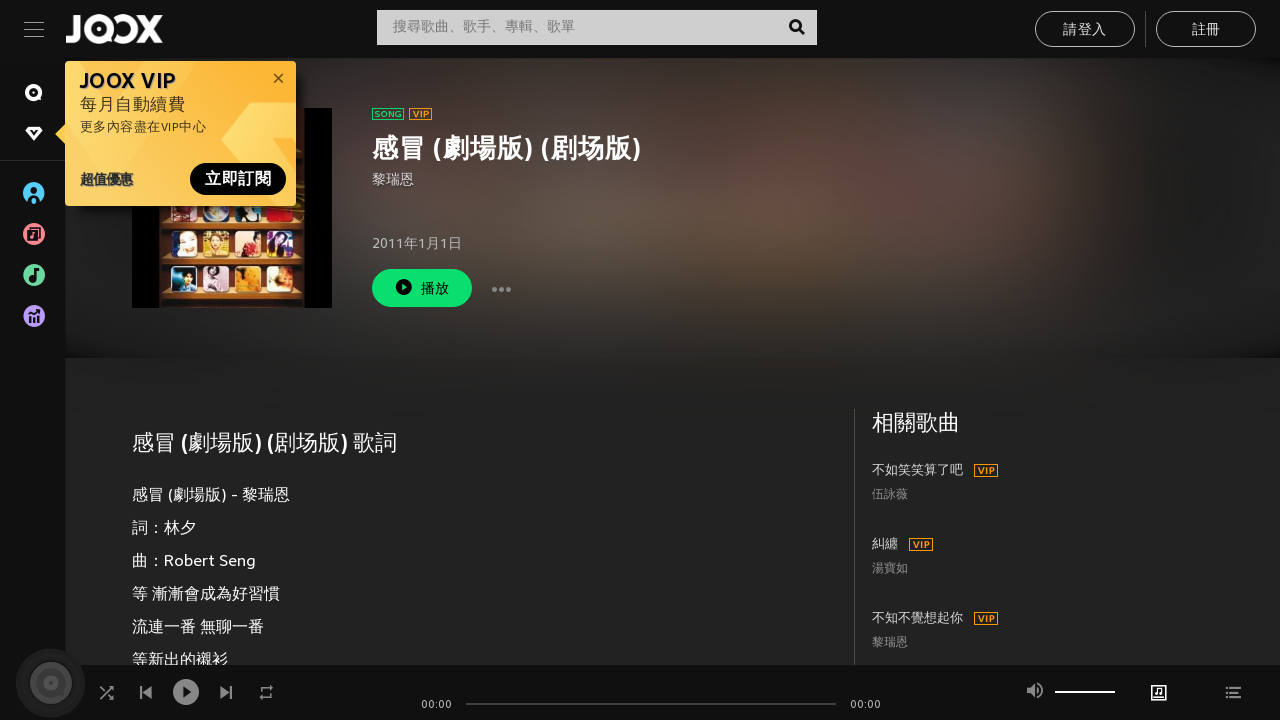

--- FILE ---
content_type: text/html; charset=utf-8
request_url: https://www.joox.com/mo/single/dTw8vHBZWkI3aeZA5jpOMQ==
body_size: 32682
content:
<!DOCTYPE html><html lang="zh-Hant" class="isDesktop"><head><title data-react-helmet="true">JOOX</title><link rel="dns-prefetch" href="https://static.joox.com"/><meta name="robots" content="index,follow"/><meta property="fb:app_id" content="715832828503252"/><meta name="google-site-verification" content="AFxvaw4pL_JpI891g48WyjxZb-IMT32Om60HDmp4H3Q"/><meta name="google-site-verification" content="jEa1xJzY2NY70h_234p8CWtoANSbSPR6kP_ALJ8PGBM"/><meta data-react-helmet="true" property="og:restrictions:country:allowed" content="CN"/><meta data-react-helmet="true" property="og:restrictions:country:allowed" content="TH"/><meta data-react-helmet="true" property="og:restrictions:country:allowed" content="MY"/><meta data-react-helmet="true" property="og:restrictions:country:allowed" content="IN"/><meta data-react-helmet="true" property="og:restrictions:country:allowed" content="ID"/><meta data-react-helmet="true" property="og:restrictions:country:allowed" content="HK"/><meta data-react-helmet="true" property="og:restrictions:country:allowed" content="TW"/><meta data-react-helmet="true" property="og:restrictions:country:allowed" content="MO"/><meta data-react-helmet="true" property="og:restrictions:country:allowed" content="SA"/><meta data-react-helmet="true" property="og:image" content="https://cache.api.joox.com/img/share/aHR0cHM6Ly9pbWFnZS5qb294LmNvbS9KT09YY292ZXIvMC85ODU5MzY0MGE2ZjVmODQxLzY0MC5qcGc=/0.jpg"/><meta data-react-helmet="true" property="og:title" content="JOOX"/><meta data-react-helmet="true" name="twitter:card" content="summary"/><meta data-react-helmet="true" name="twitter:site" content=""/><meta data-react-helmet="true" name="twitter:creator" content=""/><meta data-react-helmet="true" name="apple-mobile-web-app-title" content="JOOX"/><meta data-react-helmet="true" name="apple-mobile-web-app-status-bar-style" content="black"/><meta data-react-helmet="true" property="al:android:app_name" content="JOOX"/><meta data-react-helmet="true" property="al:android:package" content="com.tencent.ibg.joox"/><meta data-react-helmet="true" property="al:android:url" content="wemusic://www.joox.com?page=playsong&amp;name=&amp;adtag=&amp;songid=dTw8vHBZWkI3aeZA5jpOMQ%3D%3D&amp;from=html5page&amp;platform=other&amp;h_channel_main=facebook&amp;h_page_type=single&amp;h_activity_id=dTw8vHBZWkI3aeZA5jpOMQ%3D%3D"/><meta data-react-helmet="true" property="al:ios:app_name" content="JOOX"/><meta data-react-helmet="true" property="al:ios:app_store_id" content="914406371"/><meta data-react-helmet="true" property="al:ios:url" content="wemusic://www.joox.com?page=playsong&amp;songid=dTw8vHBZWkI3aeZA5jpOMQ%3D%3D&amp;songMid=Z2D03D78A03531&amp;songname=%E6%84%9F%E5%86%92%20%28%E5%8A%87%E5%A0%B4%E7%89%88%29%20%28%E5%89%A7%E5%9C%BA%E7%89%88%29&amp;singerid=4770&amp;singerName=%E9%BB%8E%E7%91%9E%E6%81%A9&amp;albumid=836149&amp;albumName=%E9%BB%8E%E7%91%9E%E6%81%A9%20%E6%B9%AF%E5%AF%B6%E5%A6%82%20%E5%8A%89%E5%B0%8F%E6%85%A7%E9%9F%B3%E6%A8%82%E5%A4%A7%E5%85%A8101&amp;playtime=30&amp;flag=1&amp;platform=other&amp;h_channel_main=facebook&amp;h_page_type=single&amp;h_activity_id=dTw8vHBZWkI3aeZA5jpOMQ%3D%3D"/><meta data-react-helmet="true" property="og:type" content="music.song"/><meta data-react-helmet="true" property="og:audio:type" content="audio/vnd.facebook.bridge"/><meta data-react-helmet="true" property="music:duration" content="30"/><meta data-react-helmet="true" property="music:preview_url:type" content="audio/mpeg"/><meta data-react-helmet="true" property="music:musician" content="https://www.joox.com/mo/artist/QtxKmpI3QxAGlO1L6WrRog=="/><meta data-react-helmet="true" property="music:album" content="https://www.joox.com/mo/album/tACzKYXoOtHfqAZxV_55YA=="/><link rel="manifest" href="https://static.joox.com/pc/prod/static/manifest_v1.json"/><link rel="shortcut icon" href="https://static.joox.com/pc/prod/static/favicon.ico"/><link rel="icon" sizes="192x192" href="https://static.joox.com/pc/prod/static/di/icons/icon-192x192.png"/><meta name="mobile-web-app-capable" content="yes"/><meta name="theme-color" content="#222222"/><link data-react-helmet="true" rel="canonical" href="https://www.joox.com/mo/single/dTw8vHBZWkI3aeZA5jpOMQ=="/><link data-react-helmet="true" rel="alternate" href="android-app://com.tencent.ibg.joox/wemusic/www.joox.com?page=playsong&amp;songid=dTw8vHBZWkI3aeZA5jpOMQ%3D%3D&amp;songMid=Z2D03D78A03531&amp;songname=%E6%84%9F%E5%86%92%20(%E5%8A%87%E5%A0%B4%E7%89%88)%20(%E5%89%A7%E5%9C%BA%E7%89%88)&amp;singerid=4770&amp;singerName=%E9%BB%8E%E7%91%9E%E6%81%A9&amp;albumid=836149&amp;albumName=%E9%BB%8E%E7%91%9E%E6%81%A9%20%E6%B9%AF%E5%AF%B6%E5%A6%82%20%E5%8A%89%E5%B0%8F%E6%85%A7%E9%9F%B3%E6%A8%82%E5%A4%A7%E5%85%A8101&amp;playtime=30&amp;from=html5page&amp;platform=other&amp;h_channel_main=appIndexing&amp;h_page_type=single"/><link data-react-helmet="true" rel="alternate" href="https://www.joox.com/mo/single/dTw8vHBZWkI3aeZA5jpOMQ==" hrefLang="x-default"/><link data-react-helmet="true" rel="alternate" href="https://www.joox.com/hk/single/dTw8vHBZWkI3aeZA5jpOMQ==" hrefLang="zh-HK"/><link data-react-helmet="true" rel="alternate" href="https://www.joox.com/th/single/dTw8vHBZWkI3aeZA5jpOMQ==" hrefLang="th"/><link data-react-helmet="true" rel="alternate" href="https://www.joox.com/mo/single/dTw8vHBZWkI3aeZA5jpOMQ==" hrefLang="zh-MO"/><link data-react-helmet="true" rel="apple-touch-icon" sizes="192x192" href="https://static.joox.com/pc/prod/static/di/icons/icon-192x192.png"/><link data-react-helmet="true" rel="apple-touch-icon" sizes="512x512" href="https://static.joox.com/pc/prod/static/di/icons/icon-512x512.png"/><link data-react-helmet="true" rel="apple-touch-startup-image" href="https://static.joox.com/pc/prod/static/di/icons/icon-192x192.png"/><link data-react-helmet="true" rel="apple-touch-startup-image" href="https://static.joox.com/pc/prod/static/di/icons/icon-512x512.png" media="(device-width: 414px) and (device-height: 896px) and (-webkit-device-pixel-ratio: 3)"/><link data-react-helmet="true" rel="apple-touch-startup-image" href="https://static.joox.com/pc/prod/static/di/icons/icon-512x512.png" media="(device-width: 414px) and (device-height: 896px) and (-webkit-device-pixel-ratio: 2)"/><link data-react-helmet="true" rel="apple-touch-startup-image" href="https://static.joox.com/pc/prod/static/di/icons/icon-512x512.png" media="(device-width: 375px) and (device-height: 812px) and (-webkit-device-pixel-ratio: 3)"/><link data-react-helmet="true" rel="apple-touch-startup-image" href="https://static.joox.com/pc/prod/static/di/icons/icon-512x512.png" media="(device-width: 414px) and (device-height: 736px) and (-webkit-device-pixel-ratio: 3)"/><link data-react-helmet="true" rel="apple-touch-startup-image" href="https://static.joox.com/pc/prod/static/di/icons/icon-512x512.png" media="(device-width: 375px) and (device-height: 667px) and (-webkit-device-pixel-ratio: 2)"/><link data-react-helmet="true" rel="apple-touch-startup-image" href="https://static.joox.com/pc/prod/static/di/icons/icon-512x512.png" media="(device-width: 1024px) and (device-height: 1366px) and (-webkit-device-pixel-ratio: 2)"/><link data-react-helmet="true" rel="apple-touch-startup-image" href="https://static.joox.com/pc/prod/static/di/icons/icon-512x512.png" media="(device-width: 834px) and (device-height: 1194px) and (-webkit-device-pixel-ratio: 2)"/><link data-react-helmet="true" rel="apple-touch-startup-image" href="https://static.joox.com/pc/prod/static/di/icons/icon-512x512.png" media="(device-width: 834px) and (device-height: 1112px) and (-webkit-device-pixel-ratio: 2)"/><link data-react-helmet="true" rel="apple-touch-startup-image" href="https://static.joox.com/pc/prod/static/di/icons/icon-512x512.png" media="(device-width: 768px) and (device-height: 1024px) and (-webkit-device-pixel-ratio: 2)"/><link data-react-helmet="true" rel="preload" as="image" href="https://image.joox.com/JOOXcover/0/98593640a6f5f841/300"/><style id="__jsx-2561151309">@font-face{font-family:'jooxInter';src:url(https://static.joox.com/pc/prod/static/fo/jooxInter-v130.eot);src:url(https://static.joox.com/pc/prod/static/fo/jooxInter-v130.eot) format('embedded-opentype'), url(https://static.joox.com/pc/prod/static/fo/jooxInter-v130.ttf) format('truetype'), url(https://static.joox.com/pc/prod/static/fo/jooxInter-v130.woff) format('woff'), url(https://static.joox.com/pc/prod/static/fo/jooxInter-v130.svg) format('svg');font-weight:normal;font-style:normal;font-display:block;}@font-face{font-family:'JOOX';src:url(https://static.joox.com/pc/prod/static/fo/JOOX.woff2) format('woff2'), url(https://static.joox.com/pc/prod/static/fo/JOOX.woff) format('woff');font-weight:400;font-style:normal;font-display:swap;}@font-face{font-family:'JOOX';src:url(https://static.joox.com/pc/prod/static/fo/JOOX-Medium.woff2) format('woff2'), url(https://static.joox.com/pc/prod/static/fo/JOOX-Medium.woff) format('woff');font-weight:500;font-style:bold;font-display:swap;}@font-face{font-family:'JOOX';src:url(https://static.joox.com/pc/prod/static/fo/JOOX-Bold.woff2) format('woff2'), url(https://static.joox.com/pc/prod/static/fo/JOOX-Bold.woff) format('woff');font-weight:700;font-style:bolder;font-display:swap;}@font-face{font-family:'JOOX-Brand';src:url(https://static.joox.com/pc/prod/static/fo/JOOX-Brand-Bold.woff2) format('woff2'), url(https://static.joox.com/pc/prod/static/fo/JOOX-Brand-Bold.woff) format('woff');font-weight:700;font-style:bolder;font-display:swap;}@font-face{font-family:'JOOX-Brand';src:url(https://static.joox.com/pc/prod/static/fo/JOOX-Brand-Regular.woff2) format('woff2'), url(https://static.joox.com/pc/prod/static/fo/JOOX-Brand-Regular.woff) format('woff');font-weight:400;font-style:normal;font-display:swap;}@font-face{font-family:'Pyidaungsu';src:url(https://static.joox.com/pc/prod/static/fo/Pyidaungsu-Regular.woff2) format('woff2'), url(https://static.joox.com/pc/prod/static/fo/Pyidaungsu-Regular.woff) format('woff');font-weight:400;font-style:normal;font-display:swap;}@font-face{font-family:'Pyidaungsu';src:url(https://static.joox.com/pc/prod/static/fo/Pyidaungsu-Bold.woff2) format('woff2'), url(https://static.joox.com/pc/prod/static/fo/Pyidaungsu-Bold.woff) format('woff');font-weight:700;font-style:bold;font-display:swap;}@font-face{font-family:Sukhumvit;src:url(https://static.joox.com/pc/prod/static/fo/sukhumvitreg.eot);src:url(https://static.joox.com/pc/prod/static/fo/sukhumvitreg.eot?) format('embedded-opentype'), url(https://static.joox.com/pc/prod/static/fo/sukhumvitreg.woff) format('woff'), url(https://static.joox.com/pc/prod/static/fo/sukhumvitreg.ttf) format('truetype'), url(https://static.joox.com/pc/prod/static/fo/sukhumvitreg.svg#svgFontName) format('svg');font-weight:400;font-style:normal;font-display:swap;}@font-face{font-family:Sukhumvit;src:url(https://static.joox.com/pc/prod/static/fo/sukhumvitbld.eot);src:url(https://static.joox.com/pc/prod/static/fo/sukhumvitbld.eot?) format('embedded-opentype'), url(https://static.joox.com/pc/prod/static/fo/sukhumvitbld.woff) format('woff'), url(https://static.joox.com/pc/prod/static/fo/sukhumvitbld.ttf) format('truetype'), url(https://static.joox.com/pc/prod/static/fo/sukhumvitbld.svg#svgFontName) format('svg');font-weight:700;font-style:normal;font-display:swap;}@font-face{font-family:'JOOXPlayer';src:url(https://static.joox.com/pc/prod/static/fo/JOOX.woff2) format('woff2'), url(https://static.joox.com/pc/prod/static/fo/JOOX.woff) format('woff');font-weight:400;font-style:normal;font-display:swap;}@font-face{font-family:'JOOXPlayer';src:url(https://static.joox.com/pc/prod/static/fo/JOOX-Medium.woff2) format('woff2'), url(https://static.joox.com/pc/prod/static/fo/JOOX-Medium.woff) format('woff');font-weight:500;font-style:bold;font-display:swap;}@font-face{font-family:'JOOXPlayer';src:url(https://static.joox.com/pc/prod/static/fo/JOOX-Bold.woff2) format('woff2'), url(https://static.joox.com/pc/prod/static/fo/JOOX-Bold.woff) format('woff');font-weight:700;font-style:bolder;font-display:swap;}@font-face{font-family:'jooxPlayerIcon';src:url(https://static.joox.com/pc/prod/static/fo/jooxPlayer.woff2) format('woff2'), url(https://static.joox.com/pc/prod/static/fo/jooxPlayer.woff) format('woff');font-weight:normal;font-style:normal;font-display:block;}@font-face{font-family:'JOOXPlayerSukhumvit';src:url(https://static.joox.com/pc/prod/static/fo/sukhumvitreg.woff2) format('woff2'), url(https://static.joox.com/pc/prod/static/fo/sukhumvitreg.woff) format('woff');font-weight:400;font-style:normal;}@font-face{font-family:'JOOXPlayerSukhumvit';src:url(https://static.joox.com/pc/prod/static/fo/sukhumvitbld.woff2) format('woff2'), url(https://static.joox.com/pc/prod/static/fo/sukhumvitbld.woff) format('woff');font-weight:700;font-style:normal;}.icon{font-family:'jooxInter' !important;speak:none;font-style:normal;font-weight:normal;font-variant:normal;text-transform:none;line-height:1;-webkit-font-smoothing:antialiased;-moz-osx-font-smoothing:grayscale;}</style><style id="__jsx-2865570372">#nprogress{pointer-events:none;}#nprogress .bar{background:#00ff77;position:fixed;z-index:9999;top:0;left:0;width:100%;height:2px;}#nprogress .peg{display:block;position:absolute;right:0;width:100px;height:100%;box-shadow:0 0 10px #29d,0 0 5px #29d;opacity:1;-webkit-transform:rotate(3deg) translate(0px,-4px);-ms-transform:rotate(3deg) translate(0px,-4px);-webkit-transform:rotate(3deg) translate(0px,-4px);-ms-transform:rotate(3deg) translate(0px,-4px);transform:rotate(3deg) translate(0px,-4px);}#nprogress .spinner{display:block;position:fixed;z-index:9999;top:15px;right:15px;}#nprogress .spinner-icon{width:18px;height:18px;box-sizing:border-box;border:solid 2px transparent;border-top-color:#29d;border-left-color:#29d;border-radius:50%;-webkit-animation:nprogress-spinner 400ms linear infinite;-webkit-animation:nprogress-spinner 400ms linear infinite;animation:nprogress-spinner 400ms linear infinite;}.nprogress-custom-parent{overflow:hidden;position:relative;}.nprogress-custom-parent #nprogress .spinner,.nprogress-custom-parent #nprogress .bar{position:absolute;}@-webkit-keyframes nprogress-spinner{0%{-webkit-transform:rotate(0deg);}100%{-webkit-transform:rotate(360deg);}}@-webkit-keyframes nprogress-spinner{0%{-webkit-transform:rotate(0deg);-ms-transform:rotate(0deg);transform:rotate(0deg);}100%{-webkit-transform:rotate(360deg);-ms-transform:rotate(360deg);transform:rotate(360deg);}}@keyframes nprogress-spinner{0%{-webkit-transform:rotate(0deg);-ms-transform:rotate(0deg);transform:rotate(0deg);}100%{-webkit-transform:rotate(360deg);-ms-transform:rotate(360deg);transform:rotate(360deg);}}</style><style id="__jsx-2288571016">.TopSnackBar.jsx-2288571016{width:100%;}.TopSnackBar-active.jsx-2288571016{-webkit-transition:all 400ms cubic-bezier(0.4,0,0.6,1);transition:all 400ms cubic-bezier(0.4,0,0.6,1);}.TopSnackBar-enter.jsx-2288571016{opacity:0.5;-webkit-transform:translate3d(calc(100% + 568px),0,0);-ms-transform:translate3d(calc(100% + 568px),0,0);transform:translate3d(calc(100% + 568px),0,0);}</style><style id="__jsx-2210511138">.Search.jsx-2210511138{position:relative;max-width:440px;width:100%;margin:0 20px;}.inputSearch.jsx-2210511138{background:rgba(255,255,255,0.8);display:block;height:35px;width:100%;border:0;padding:0 55px 0 15px;padding-right:40px;font-size: 0.875rem ;;color:#4a4a4a;text-align:left;outline:none;position:relative;border:1px solid rgba(255,255,255,0.1);}.inputSearch.jsx-2210511138:focus{outline:none;border:1px solid #09de6e;}.btnSearch.jsx-2210511138{display:block;background:transparent;position:absolute;border:0;top:-1px;right:0;width:40px;height:35px;outline:none;padding:2px 0 0;color:#111111;text-align:center;line-height:30px;;}.icon.jsx-2210511138{font-size: 1.25rem ;;vertical-align:middle;}.btnLogin > div{margin-left:6px;}.autoSuggest.jsx-2210511138{display:block;font-size: 0.8125rem ;;background-color:#000;box-shadow:0 6px 9px 0 rgba(0,0,0,0.5);width:100%;height:380px;position:absolute;top:35px;z-index:10;}</style><style id="__jsx-436437380">.scrollarea-content{margin:0;padding:0;overflow:hidden;position:relative;}.scrollarea-content:focus{outline:0;}.scrollarea{position:relative;overflow:hidden;}.scrollarea .scrollbar-container{position:absolute;background:none;opacity:0;z-index:0;-webkit-transition:opacity 200ms ease;transition:opacity 200ms ease;}.scrollarea .scrollbar-container.vertical{width:8px;height:100%;right:0;top:0;background-color:transparent;opacity:0;padding:0;z-index:10;}.scrollarea .scrollbar-container.vertical .scrollbar{width:6px;height:20px;background:#333333;margin-left:0;border-radius:8px;}.scrollarea:hover .scrollbar-container{opacity:1;}</style><style id="__jsx-2607319108">.MainBtnWrap.jsx-2607319108{display:inline-block;}.mainButton.jsx-2607319108{display:inline-block;background:#09de6e;font-size: 0.875rem ;;color:#000;font-weight:500;line-height:1.8;-webkit-letter-spacing:0.41px;-moz-letter-spacing:0.41px;-ms-letter-spacing:0.41px;letter-spacing:0.41px;text-align:center;min-width:100px;height:38px;border:1px solid #09de6e;border-radius:20px;padding:7px 20px 5px;cursor:pointer;outline:none;-webkit-transition:all 0.35s;transition:all 0.35s;white-space:pre;}.isMobile .mainButton.jsx-2607319108{font-size: 1rem ;;height:40px;padding:4px 20px;line-height:33px;}.isDesktop .mainButton.jsx-2607319108:hover{background:#53e89a;border-color:#53e89a;}.secondary.jsx-2607319108{background:transparent;border-color:#bcbcbc;color:#e5e5e5;}.isDesktop .mainButton.secondary.jsx-2607319108:hover{background:#fff;border-color:#fff;color:#000;}.isMobile .mainButton.secondary.jsx-2607319108{line-height:34px;}.isMobile .mainButton.secondary.active.jsx-2607319108{border-color:#fff;color:#fff;}.tertiary.jsx-2607319108{background:#fff;border-color:#fff;color:#000;}.isDesktop .mainButton.tertiary.jsx-2607319108:hover{background:transparent;border-color:#fff;color:#e5e5e5;}.isMobile .mainButton.tertiary.jsx-2607319108{line-height:34px;}.isMobile .mainButton.tertiary.active.jsx-2607319108{background:#fff;border-color:#fff;color:#000;}.warning.jsx-2607319108{border-color:#f00;background:#f00;}.isDesktop .mainButton.warning.jsx-2607319108:hover{background:#b30000;border-color:#b30000;}.mainButton.loading.jsx-2607319108{pointer-events:none;color:#555;}.mainButton.jsx-2607319108 .icon{font-size: 1.4em ;;vertical-align:middle;position:relative;top:-2px;margin-right:3px;}.mainButton.jsx-2607319108 .icon--download{top:0;margin-right:3px;}.isMobile .mainButton.jsx-2607319108 .icon{font-size: 1.2em ;;}.mainButton[disabled].jsx-2607319108,.mainButton[disabled].jsx-2607319108:hover{background:#9e9e9e !important;cursor:default !important;border-color:#bcbcbc !important;}.isMobile .mainButton.jsx-2607319108 img{position:relative;top:-1px;}.isDesktop .MainBtnWrap.jsx-2607319108 img{text-align:center;width:30px;position:relative;top:-1px;margin-left:5px;}.mainLayoutSize.jsx-2607319108{height:36px;line-height:1.75;}</style><style id="__jsx-2200604574">.btnClose.jsx-2200604574{position:absolute;right:10px;top:10px;background:transparent;border:0;outline:0;color:#a6a6a6;cursor:pointer;font-size: 1.3em ;;padding:0;}.btnClose.jsx-2200604574:hover{color:#fff;}</style><style id="__jsx-2151956263">.MainHeader.jsx-2151956263{background-color:#111111;box-shadow:0 1px 1px 0 rgba(0,0,0,0.2);height:58px;padding:10px 24px;display:-webkit-box;display:-webkit-flex;display:-ms-flexbox;display:flex;-webkit-flex-direction:row;-ms-flex-direction:row;flex-direction:row;-webkit-box-pack:justify;-webkit-justify-content:space-between;-ms-flex-pack:justify;justify-content:space-between;}.MainHeader.jsx-2151956263>div.jsx-2151956263{display:-webkit-box;display:-webkit-flex;display:-ms-flexbox;display:flex;-webkit-align-items:center;-webkit-box-align:center;-ms-flex-align:center;align-items:center;}.logo.jsx-2151956263 a.jsx-2151956263{display:block;height:100%;}.logo.jsx-2151956263{display:block;width:100px;height:30px;background-image:url(https://static.joox.com/pc/prod/static/di/MainHeader/joox-logo01.png);background-repeat:no-repeat;background-size:contain;background-position:center;}.logo.jsx-2151956263 span.jsx-2151956263{display:block;
    text-indent: 1000em;
    white-space: nowrap;
    overflow: hidden;
  ;}.btnMenu.jsx-2151956263{background:transparent;border:0;position:relative;display:block;width:20px;height:15px;margin-right:20px;padding:0;position:relative;top:0;outline:none;cursor:pointer;}@media (max-width:1399px){.btnMenu.btnMenuLg.jsx-2151956263{display:none;}}@media (min-width:1400px){.btnMenu.btnMenuSm.jsx-2151956263{display:none;}}.onPress.jsx-2151956263{-webkit-transform:translate3d(0,0,0);-ms-transform:translate3d(0,0,0);transform:translate3d(0,0,0);}.onPress.jsx-2151956263:after{content:'';display:block;position:absolute;width:100%;height:100%;top:0;left:0;pointer-events:none;background-image:radial-gradient( circle, #fff 10%, transparent 10.01% );background-repeat:no-repeat;background-position:50%;-webkit-transform:scale(14,14);-ms-transform:scale(14,14);transform:scale(14,14);opacity:0;-webkit-transition:-webkit-transform 0.3s, opacity 1s;-webkit-transition:transform 0.3s, opacity 1s;transition:transform 0.3s, opacity 1s;}.onPress.jsx-2151956263:active.jsx-2151956263:after{-webkit-transform:scale(0,0);-ms-transform:scale(0,0);transform:scale(0,0);opacity:0.15;-webkit-transition:0s;transition:0s;}.btnMenu.jsx-2151956263>span.jsx-2151956263{background:#9b9b9b;display:block;position:absolute;z-index:2;width:20px;height:1px;-webkit-transition:0.4s;transition:0.4s;}.btnMenu.jsx-2151956263 .one.jsx-2151956263{top:0;}.btnMenu.jsx-2151956263 .two.jsx-2151956263{top:7px;}.btnMenu.jsx-2151956263 .three.jsx-2151956263{top:14px;}.user.jsx-2151956263{position:relative;border-left:1px solid #4a4a4a;padding-left:20px;padding-right:45px;max-width:220px;width:100%;margin-left:10px;}@media (max-width:600px){.user.jsx-2151956263{max-width:100%;}}.user.jsx-2151956263 a.jsx-2151956263{display:block;color:#bcbcbc;}.user.jsx-2151956263 a.jsx-2151956263:hover{color:#fff;}.avatarWrap.jsx-2151956263{cursor:pointer;}.user.jsx-2151956263 .rezyImageFrame{width:32px;height:32px;display:inline-block;vertical-align:middle;margin-right:10px;}.user.jsx-2151956263 .avatar{width:32px;height:32px;display:inline-block;border-radius:50%;min-width:32px;}.user.jsx-2151956263 img.status.jsx-2151956263{position:absolute;right:52px;top:16px;}.name.jsx-2151956263{display:inline-block;
    white-space: nowrap;
    overflow: hidden;
    text-overflow: ellipsis;
  ;max-width:80px;margin-right:5px;vertical-align:middle;line-height:38px;}@media (max-width:600px){.avatar.jsx-2151956263{display:none;}.user.jsx-2151956263 .rezyImageFrame{display:none;}}.status.jsx-2151956263{max-width:20px;vertical-align:middle;}.user.jsx-2151956263 img.status.vvip.jsx-2151956263{top:10px;}.btnUserCollapsed.jsx-2151956263{font-size: 0.9375rem ;;display:inline-block;background:transparent;color:#fff;line-height:0;border:0;outline:none;cursor:pointer;padding:12px 15px;position:absolute;top:0;right:0;}.nav.jsx-2151956263{margin-left:15px;}.btnLogin.jsx-2151956263 small.jsx-2151956263{font-size: 1em ;;margin:0 10px;}.btnLogin.jsx-2151956263 .MainBtnWrap + .MainBtnWrap{border-left:1px solid #4a4a4a;padding-left:10px;margin-left:10px;}.btnLogin.jsx-2151956263 .registerBtn{border:none;padding:unset;}.btnLogin.jsx-2151956263 a.jsx-2151956263{-webkit-text-decoration:underline;text-decoration:underline;display:inline-block;}.NewYear2021 .MainHeader.jsx-2151956263{background-image:url(https://static.joox.com/pc/prod/static/di/theme/newyear2021/img_desktop.jpg);background-repeat:no-repeat;background-position:center;}.MainHeader.jsx-2151956263 .btn--upload{margin-right:12px;padding:7px 12px 5px;display:-webkit-inline-box;display:-webkit-inline-flex;display:-ms-inline-flexbox;display:inline-flex;-webkit-align-items:center;-webkit-box-align:center;-ms-flex-align:center;align-items:center;}.MainHeader.jsx-2151956263 .btn--upload .icon--add-to-queue{font-size:1.1em;top:-2px;}.MainHeader.jsx-2151956263 .btn--download{padding:7px 12px 5px;border-color:#09de6e;color:#09de6e;margin-left:12px;}.MainHeader.jsx-2151956263 .btn--download .icon--add-to-queue{font-size:1em;top:-1px;left:-1px;}</style><style id="__jsx-3495596807">button.useApp.useApp.jsx-3495596807{background-color:#09de6e;font-size: 0.8125rem ;;color:#111;font-weight:600;text-transform:uppercase;text-align:center;line-height:1.8;width:auto;height:28px;padding:0 12px;border-radius:20px;position:relative;top:50%;right:8px;-webkit-transform:translateY(-50%);-ms-transform:translateY(-50%);transform:translateY(-50%);-webkit-animation:bgEffect-jsx-3495596807 1.8s ease-in-out infinite;animation:bgEffect-jsx-3495596807 1.8s ease-in-out infinite;}.MainBtnWrap .useApp{background-color:#09de6e;color:#111;-webkit-animation:bgEffect-jsx-3495596807 1.8s ease-in-out infinite;animation:bgEffect-jsx-3495596807 1.8s ease-in-out infinite;}@-webkit-keyframes bgEffect-jsx-3495596807{0%,100%{background:rgba(69,222,110,0.9);box-shadow:0 0 0 #09de6e;}50%{background:rgba(69,222,110,1);text-shadow:1px 1px 3px rgba(255,255,255,0.8), -1px -1px 3px rgba(255,255,255,0.8);box-shadow:0 0 6px 1px #09de6e;}}@keyframes bgEffect-jsx-3495596807{0%,100%{background:rgba(69,222,110,0.9);box-shadow:0 0 0 #09de6e;}50%{background:rgba(69,222,110,1);text-shadow:1px 1px 3px rgba(255,255,255,0.8), -1px -1px 3px rgba(255,255,255,0.8);box-shadow:0 0 6px 1px #09de6e;}}</style><style id="__jsx-2658589646">.NavItems.jsx-2658589646{display:block;position:relative;margin:10px 0;}.NavItems.jsx-2658589646 a.jsx-2658589646{display:block;position:relative;font-size: 0.875rem ;;font-weight:700;-webkit-letter-spacing:0.35px;-moz-letter-spacing:0.35px;-ms-letter-spacing:0.35px;letter-spacing:0.35px;text-transform:uppercase;color:#fff;width:100%;z-index:5;padding:8px 0 4px 35px;min-height:31px;line-height:1.2;}.NavItems.jsx-2658589646:hover a.jsx-2658589646,.NavItems.active.jsx-2658589646 a.jsx-2658589646{color:#09de6e;}.NavItems.jsx-2658589646:hover.jsx-2658589646::before,.NavItems.active.jsx-2658589646::before{content:'';width:3px;height:22px;background:#09de6e;position:absolute;top:4px;left:-22px;z-index:2;-webkit-transition:background .2s;transition:background .2s;}.icon.jsx-2658589646{font-size: 1.7em ;;position:absolute;left:0;top:3px;}.NavItems.jsx-2658589646 a.jsx-2658589646:hover .title.jsx-2658589646{display:block;}.title.jsx-2658589646{display:none;position:absolute;left:34px;top:2px;background-color:#ffffff;border-radius:1px;height:25px;opacity:0.8;padding:2px 7px;line-height:25px;color:#000;white-space:nowrap;}.showTooltip.jsx-2658589646 .NavItems.user.jsx-2658589646 a.jsx-2658589646 .title.jsx-2658589646,.showTooltip.jsx-2658589646 .NavItems.vip.jsx-2658589646 a.jsx-2658589646 .title.jsx-2658589646{display:none;}</style><style id="__jsx-1863094431">.BrowseTitle.jsx-1863094431{font-size: 0.75rem ;;font-weight:500;line-height:2.1;color:#bcbcbc;}.BrowseItems.jsx-1863094431{position:relative;display:-webkit-box;display:-webkit-flex;display:-ms-flexbox;display:flex;margin:17px 0;-webkit-flex-direction:column;-ms-flex-direction:column;flex-direction:column;}.BrowseItems.isMinified.jsx-1863094431:first-child{margin-top:10px;}.BrowseItems.jsx-1863094431 a.jsx-1863094431{position:relative;z-index:5;display:-webkit-box;display:-webkit-flex;display:-ms-flexbox;display:flex;-webkit-align-items:center;-webkit-box-align:center;-ms-flex-align:center;align-items:center;position:relative;color:#bcbcbc;-webkit-transition:color .2s;transition:color .2s;}.BrowseItems.jsx-1863094431 .icon.jsx-1863094431{font-size: 1.875rem ;;width:24px;height:24px;margin-right:15px;display:-webkit-box;display:-webkit-flex;display:-ms-flexbox;display:flex;-webkit-align-items:center;-webkit-box-align:center;-ms-flex-align:center;align-items:center;-webkit-box-pack:center;-webkit-justify-content:center;-ms-flex-pack:center;justify-content:center;}.BrowseItems.jsx-1863094431 .Artists.jsx-1863094431:before{color:#56cef8;}.BrowseItems.jsx-1863094431 .Albums.jsx-1863094431:before{color:#fd8791;}.BrowseItems.jsx-1863094431 .Playlists.jsx-1863094431:before{color:#6cd7a1;}.BrowseItems.jsx-1863094431 .Charts.jsx-1863094431:before{color:#ba9cfc;}.BrowseItems.jsx-1863094431 .Radio.jsx-1863094431:before{color:#fec18c;}.BrowseItems.jsx-1863094431 .Video.jsx-1863094431:before{color:#ef3c5a;}.BrowseItems.jsx-1863094431 .MusicColumn.jsx-1863094431{background-color:#646464;font-size: 0.75rem ;;}.BrowseItems.jsx-1863094431 .icon.jsx-1863094431:before{display:block;font-style:normal !important;}.name.jsx-1863094431{font-size: 0.875rem ;;line-height:1.4;margin-top:1px;}.isMinified.jsx-1863094431 .name.jsx-1863094431{display:none;position:absolute;left:34px;top:0;background-color:#ffffff;border-radius:1px;height:25px;opacity:0.8;padding:2px 7px;line-height:25px;color:#000;white-space:nowrap;}.BrowseItems.isMinified.jsx-1863094431 a.jsx-1863094431:hover .name.jsx-1863094431{display:block;}.BrowseItems.jsx-1863094431:hover a.jsx-1863094431,.BrowseItems.active.jsx-1863094431 a.jsx-1863094431{color:#09de6e;position:relative;}.BrowseItems.jsx-1863094431:hover.jsx-1863094431::before,.BrowseItems.active.jsx-1863094431::before{content:'';width:3px;height:22px;background:#09de6e;position:absolute;top:1px;left:-22px;z-index:2;-webkit-transition:background .2s;transition:background .2s;}</style><style id="__jsx-289687628">button.jsx-289687628{background:transparent;border:0;outline:0;padding:0;color:#bcbcbc;display:block;width:100%;cursor:pointer;text-align:left;position:relative;}.isMobile button.jsx-289687628{color:#fff;}button.jsx-289687628:focus{outline:none;border:none;}a.jsx-289687628{position:relative;display:block;cursor:pointer;}.isMobile a.jsx-289687628{color:#fff;height:40px;line-height:40px;}.isDesktop a.jsx-289687628:hover{color:#fff;}.lang.jsx-289687628 i.jsx-289687628,button.jsx-289687628 i.jsx-289687628{position:absolute;right:0;-webkit-transition:all 0.5s;transition:all 0.5s;}li.jsx-289687628 .lang.jsx-289687628 i.jsx-289687628{top:4px;}.isMobile a.jsx-289687628 i.jsx-289687628,.isMobile button.jsx-289687628 i.jsx-289687628{top:1px;}.isMobile li.jsx-289687628 .current.jsx-289687628 i.jsx-289687628{top:10px;}button.current.jsx-289687628{cursor:default;}.collapsed.jsx-289687628{-webkit-transform:rotate(180deg);-ms-transform:rotate(180deg);transform:rotate(180deg);}.lang.jsx-289687628{font-size: 0.8125rem ;;}.lang.jsx-289687628 i.jsx-289687628{display:none;font-size: 1.2em ;;}.current.jsx-289687628 i.jsx-289687628{display:block;}span.jsx-289687628{float:right;}.isDesktop .current.jsx-289687628:hover{color:#53e89a;-webkit-transition:color .2s;transition:color .2s;}.current.jsx-289687628,.isMobile .current.jsx-289687628{color:#09de6e;}.isMobile .current.jsx-289687628{margin-right:25px;}ul.jsx-289687628{position:relative;background:#000;padding:15px 20px 5px 35px;width:calc(100% + 45px);left:-25px;right:-25px;margin-top:10px;}.isMobile ul.jsx-289687628{margin-top:5px;}li.jsx-289687628{margin-bottom:10px;}</style><style id="__jsx-3398449099">.AboutJoox.jsx-3398449099{color:#ccc;margin:15px 0;-webkit-transition:color .2s;transition:color .2s;}.About.jsx-3398449099{font-size: 0.875rem ;;line-height:2;}.About.jsx-3398449099 .Items.jsx-3398449099{margin:10px 0;}.About.jsx-3398449099 .Items.jsx-3398449099 a.jsx-3398449099{color:#bcbcbc;cursor:pointer;}.About.jsx-3398449099 .Items.jsx-3398449099 .Ln.jsx-3398449099{float:right;color:#09de6e;}.About.jsx-3398449099 .Items.jsx-3398449099:hover,.About.jsx-3398449099 .Items.jsx-3398449099 a.jsx-3398449099:hover{color:#fff;}.Social.jsx-3398449099{margin-top:20px;}.Social.jsx-3398449099 .Items.jsx-3398449099{font-size: 1.375rem ;;color:#bcbcbc;margin-right:16px;-webkit-transition:color .2s;transition:color .2s;}.Social.jsx-3398449099 .Items.jsx-3398449099:hover{color:#fff;}.Social.jsx-3398449099 .Items.jsx-3398449099 .icon--youtube.jsx-3398449099{font-size: 1.5rem ;;}</style><style id="__jsx-2041756047">.TermCopyright.jsx-2041756047{font-size: 0.75rem ;;color:#b5b5b5;line-height:1.6;}.TermCopyright.jsx-2041756047 a.jsx-2041756047{color:#959595;-webkit-transition:color .2s;transition:color .2s;}.Terms.jsx-2041756047{margin-bottom:15px;}.Terms.jsx-2041756047 a.jsx-2041756047{display:block;margin-right:10px;}.Terms.jsx-2041756047 a.jsx-2041756047:hover{color:#fff;}.Copyright.jsx-2041756047{margin-bottom:15px;}</style><style id="__jsx-2260554912">.CustomScrollbars{position:relative;width:100%;overflow:auto;}.CustomScrollbars::-webkit-scrollbar{width:6px;height:6px;}.CustomScrollbars::-webkit-scrollbar-track{background:rgba(0,0,0,0.1);border-radius:6px;}.CustomScrollbars::-webkit-scrollbar-thumb{background:#333333;border-radius:6px;}.CustomScrollbars::-webkit-scrollbar-thumb:hover{background:#555;}</style><style id="__jsx-751721742">.MainSidebar.jsx-751721742{width:220px;}.MainSidebar.jsx-751721742 .Box.jsx-751721742{padding:10px 20px 0 22px;border-bottom:1px solid rgba(151,151,151,0.2);margin-bottom:10px;}.MainSidebar.jsx-751721742 .Box.jsx-751721742:nth-last-child(1){border-bottom:0;}.smCollapsed .MainSidebar.jsx-751721742 .ScrollbarsCustom-Track{display:none;}</style><style id="__jsx-1025655564">.NavItems.jsx-1025655564{display:block;position:relative;margin:10px 0;}.NavItems.jsx-1025655564 a.jsx-1025655564{display:block;position:relative;font-size: 0.875rem ;;font-weight:700;-webkit-letter-spacing:0.35px;-moz-letter-spacing:0.35px;-ms-letter-spacing:0.35px;letter-spacing:0.35px;text-transform:uppercase;color:#fff;width:100%;z-index:5;padding:0;min-height:31px;line-height:1.2;}.NavItems.jsx-1025655564:hover a.jsx-1025655564,.NavItems.active.jsx-1025655564 a.jsx-1025655564{color:#09de6e;}.NavItems.jsx-1025655564:hover.jsx-1025655564::before,.NavItems.active.jsx-1025655564::before{content:'';width:3px;height:22px;background:#09de6e;position:absolute;top:4px;left:-22px;z-index:2;-webkit-transition:background .2s;transition:background .2s;}.icon.jsx-1025655564{font-size: 1.7em ;;position:absolute;left:0;top:3px;}.NavItems.jsx-1025655564 a.jsx-1025655564:hover .title.jsx-1025655564{display:block;}.title.jsx-1025655564{display:none;position:absolute;left:34px;top:2px;background-color:#ffffff;border-radius:1px;height:25px;opacity:0.8;padding:2px 7px;line-height:25px;color:#000;white-space:nowrap;}.showTooltip.jsx-1025655564 .NavItems.user.jsx-1025655564 a.jsx-1025655564 .title.jsx-1025655564,.showTooltip.jsx-1025655564 .NavItems.vip.jsx-1025655564 a.jsx-1025655564 .title.jsx-1025655564{display:none;}</style><style id="__jsx-280012110">.MiniSidebar.jsx-280012110{width:65px;}.MiniSidebar.jsx-280012110 .Box.jsx-280012110{padding:10px 0 0 22px;border-bottom:1px solid rgba(151,151,151,0.2);}.MiniSidebar.jsx-280012110 .Box.jsx-280012110:nth-last-child(1){border-bottom:0;}</style><style id="__jsx-341176200">.rezyImageFrame.jsx-341176200{font-size:0;height:100%;}</style><style id="__jsx-2882429582">.badge.jsx-2882429582 i.jsx-2882429582{font-size: 2.375rem ;;color:#09de6e;font-size: 2rem ;;margin-right:5px;position:relative;}.badge.jsx-2882429582 .icon--badge-album.jsx-2882429582{top:0;font-size: 2.375rem ;;}.badge.jsx-2882429582 .icon--badge-playlist.jsx-2882429582{top:-4px;font-size: 2.875rem ;;}.badge.jsx-2882429582 .icon--user-playlist.jsx-2882429582{top:-16px;font-size: 4.5rem ;;}.badge.jsx-2882429582 .icon--vip.jsx-2882429582{color:#ff9b01;font-size: 1.4375rem ;;top:-3.6px;}.isMobile .badge.jsx-2882429582 .icon--vip.jsx-2882429582{font-size: 1.625rem ;;top:0;}.badge.jsx-2882429582 .icon--recommended.jsx-2882429582{top:-22px;font-size: 5rem ;;}</style><style id="__jsx-215821495">.TopSectionDetail.jsx-215821495{padding:10px 0;display:-webkit-box;display:-webkit-flex;display:-ms-flexbox;display:flex;position:relative;margin-bottom:50px;}.TopSectionDetail.gotBadge.jsx-215821495{padding:30px 0;}.TopSectionDetail.noSectionBg.jsx-215821495{margin-bottom:0;}.ImageColumn.jsx-215821495{-webkit-flex:0 0 200px;-ms-flex:0 0 200px;flex:0 0 200px;position:relative;}.ImageColumn.jsx-215821495 .favImage.jsx-215821495,.ImageColumn.jsx-215821495 .recentPlay.jsx-215821495{position:absolute;left:0;top:0;bottom:0;right:0;background:rgba(224,149,179,0.8);display:-webkit-box;display:-webkit-flex;display:-ms-flexbox;display:flex;-webkit-align-items:center;-webkit-box-align:center;-ms-flex-align:center;align-items:center;-webkit-box-pack:center;-webkit-justify-content:center;-ms-flex-pack:center;justify-content:center;}.ImageColumn.jsx-215821495 .recentPlay.jsx-215821495{background:linear-gradient( 0deg, rgba(0,65,141,1) 0%, rgba(0,106,213,1) 100% );}.favImage.jsx-215821495 i.jsx-215821495,.recentPlay.jsx-215821495 i.jsx-215821495{font-size: 8em ;;}.ImageColumn.jsx-215821495 img.jsx-215821495{max-width:100%;}.DetailColumn.jsx-215821495{position:relative;min-height:200px;width:100%;padding-left:40px;padding-bottom:45px;}.DetailColumnHeader.jsx-215821495{padding-top:5px;}.DetailColumnHeader.gotBadge.jsx-215821495{position:relative;min-height:156px;padding:25px 0 45px;}.DetailColumnHeader.jsx-215821495 .badgeWrap.jsx-215821495{display:block;position:absolute;top:-10px;}.DetailColumnHeader.jsx-215821495 .titleDetail.jsx-215821495{display:block;font-size: 0.875rem ;;color:#dcdcdc;-webkit-letter-spacing:0px;-moz-letter-spacing:0px;-ms-letter-spacing:0px;letter-spacing:0px;margin-bottom:10px;}.DetailColumnHeader.jsx-215821495 .title.jsx-215821495{display:block;font-size: 1.125rem ;;font-weight:700;-webkit-letter-spacing:0.82px;-moz-letter-spacing:0.82px;-ms-letter-spacing:0.82px;letter-spacing:0.82px;line-height:1.2;margin:0 0 5px;max-height:100px;max-width:580px;}.DetailColumnHeader.gotBadge.jsx-215821495 .title.jsx-215821495{font-size: 1.625rem ;;}@media (max-width:767px){.DetailColumnHeader.jsx-215821495 .title.jsx-215821495{max-width:250px;
    white-space: nowrap;
    overflow: hidden;
    text-overflow: ellipsis;
  ;}}.DetailColumnButtons.jsx-215821495{position:absolute;bottom:0;}.subLinkSection.jsx-215821495{display:inline-block;font-size: 0.875rem ;;font-weight:500;color:#dcdcdc;line-height:1.6;text-shadow:0 2px 2px rgba(0,0,0,0.3);margin-bottom:10px;}.subLinkSection.jsx-215821495 a{color:#dcdcdc;}.subLinkSection.jsx-215821495 a:hover,.subLinkSection.jsx-215821495 a:focus{color:#fff;}.DetailColumnHeader.gotBadge.jsx-215821495 .subLinkSection.jsx-215821495 a.jsx-215821495{margin-bottom:7px;}.DetailColumnHeader.jsx-215821495 .subTitle.jsx-215821495{display:block;font-size: 0.875rem ;;color:#bcbcbc;position:absolute;bottom:10px;}.DetailColumnHeader.jsx-215821495 .subTitle.jsx-215821495 b.jsx-215821495{display:inline-block;color:#fff;font-weight:400;margin-right:5px;}.DetailColumnButtons.jsx-215821495 .MainBtnWrap{margin-right:10px;}.TopSectionDetailBg.jsx-215821495{background:rgba(153,153,153,0.11);background:-webkit-gradient( radial, center center, 0px, center center, 100%, color-stop(0%,rgba(153,153,153,0.11)), color-stop(0%,rgba(153,153,153,0.11)), color-stop(1%,rgba(153,153,153,0.11)), color-stop(76%,rgba(43,43,43,0.48)), color-stop(91%,rgba(28,28,28,0.56)), color-stop(96%,rgba(17,17,17,0.58)), color-stop(100%,rgba(0,0,0,0.6)) );background:-webkit-radial-gradient( center, ellipse cover, rgba(153,153,153,0.11) 0%, rgba(153,153,153,0.11) 0%, rgba(153,153,153,0.11) 1%, rgba(43,43,43,0.48) 76%, rgba(28,28,28,0.56) 91%, rgba(17,17,17,0.58) 96%, rgba(0,0,0,0.6) 100% );background:radial-gradient( ellipse at center, rgba(153,153,153,0.11) 0%, rgba(153,153,153,0.11) 0%, rgba(153,153,153,0.11) 1%, rgba(43,43,43,0.48) 76%, rgba(28,28,28,0.56) 91%, rgba(17,17,17,0.58) 96%, rgba(0,0,0,0.6) 100% );position:absolute;width:100%;height:300px;display:block;top:0;left:0;z-index:0;}</style><style id="__jsx-1074123918">.isDesktop .container-fluid.jsx-1074123918,.isDesktop .full.jsx-1074123918{max-width:1095px;margin:0 auto;width:100%;}@media screen and (min-width:1501px){.isDesktop .container-fluid.jsx-1074123918,.isDesktop .full.jsx-1074123918{max-width:1501px;padding:0 25px 0 35px;}.isDesktop .container-fluid.jsx-1074123918 .col-md-2{-webkit-flex:0 0 11%;-ms-flex:0 0 11%;flex:0 0 11%;max-width:11%;}}</style><style id="__jsx-2674281294">.heading.jsx-2674281294{display:-webkit-box;display:-webkit-flex;display:-ms-flexbox;display:flex;-webkit-align-items:center;-webkit-box-align:center;-ms-flex-align:center;align-items:center;-webkit-box-pack:justify;-webkit-justify-content:space-between;-ms-flex-pack:justify;justify-content:space-between;margin-bottom:20px;}.isMobile .heading.jsx-2674281294{-webkit-box-pack:center;-webkit-justify-content:center;-ms-flex-pack:center;justify-content:center;}.title.jsx-2674281294{font-size: 1.375rem ;;font-weight:500;}</style><style id="__jsx-378352891">.DescItem.jsx-378352891 a{color:#959595;font-size: 0.9em ;;height:100%;display:inline-block;}.isDesktop .DescItem.jsx-378352891 a:hover{color:#fff;}.isMobile .DescItem.jsx-378352891 a{line-height:2;}.SongLyric.jsx-378352891{font-size: 1rem ; padding-top:20px;}.SectionMoreFrom+.SongLyric.jsx-378352891{padding-top:0;}.SongLyric.jsx-378352891 .translate{color:#666;}.body.jsx-378352891{line-height:1.8;position:relative;word-break:break-word;}.noLyric.jsx-378352891{padding:100px 30px;text-align:center;color:#9b9b9b;;-webkit-letter-spacing:0.48px;-moz-letter-spacing:0.48px;-ms-letter-spacing:0.48px;letter-spacing:0.48px;}.noLyric.jsx-378352891 img.jsx-378352891{width:56px;height:auto;margin-bottom:10px;}.detailLyric.jsx-378352891{display:block;overflow:hidden;color:#dcdbdb;;text-align:left;line-height:1.6;margin-top:20px;margin-bottom:100px;}.isMobile .detailLyric.jsx-378352891{padding:0 10px;}.detailLyric.jsx-378352891 p.jsx-378352891{margin-bottom:20px;word-break:break-word;}.detailLyricBoxTag.jsx-378352891 .detailLyricTitle.jsx-378352891,.detailLyricBoxTag.jsx-378352891 p.jsx-378352891{display:inline;}.detailLyricTitle.jsx-378352891{font-weight:700;}.isMobile .SongLyric.jsx-378352891{text-align:center;padding:0 5px;}.isMobile .SongLyric.jsx-378352891 .translate{margin-top:5px;}.isMobile .body.jsx-378352891{color:rgba(255,255,255,0.7);padding-bottom:20px;line-height:1.6;margin-bottom:20px;}</style><style id="__jsx-1645870055">.SongName.jsx-1645870055,.SongName.jsx-1645870055 a.jsx-1645870055{max-width:100%;
    white-space: nowrap;
    overflow: hidden;
    text-overflow: ellipsis;
  ;display:inline-block;}.SongName.jsx-1645870055{padding-right:30px;position:relative;font-weight:400;height:20px;line-height:23px;}.SongName.jsx-1645870055 .icon{font-size: 1.5rem ;;vertical-align:middle;position:absolute;top:-1px;}.SongName.jsx-1645870055 .icon--vip{color:#ff9b01;right:0px;}.SongName.jsx-1645870055 .icon--mv{right:34px;}.SongName.jsx-1645870055 .icon--sing{font-size: 1.875rem ;;right:0;top:-4px;}.SongName.jsx-1645870055 .icon--mv,.SongName.jsx-1645870055 .icon--sing{color:#09de6e;}.SongName.jsx-1645870055 .icon--mv:first-child,.SongName.jsx-1645870055 .icon--sing:first-child{right:63px;}.SongName.jsx-1645870055 .icon--sing:nth-child(2){right:28px;}.SongName.jsx-1645870055 a.jsx-1645870055{margin-right:5px;}.SongListItem.active .SongName.jsx-1645870055 a.jsx-1645870055{color:#09de6e;}a.jsx-1645870055{color:#dcdbdb;display:inline-block;-webkit-transition:color .2s;transition:color .2s;}.isDesktop a.jsx-1645870055:hover{color:#fff;}.SongListItem.disabled .SongName a{color:gray;pointer-events:none;}.SongName.active.jsx-1645870055 a.jsx-1645870055{color:#04b750;font-weight:700;}</style><style id="__jsx-3317143431">.SongDescItem.jsx-3317143431{display:inline-block;}.SongDescItem.jsx-3317143431 a{color:#959595;font-size: 0.9em ;;height:100%;display:inline-block;}.isDesktop .SongDescItem.jsx-3317143431 a:hover{color:#fff;}.isMobile .SongDescItem.jsx-3317143431 a{line-height:2;}.SongDescItem.jsx-3317143431:after{content:',';color:#959595;margin-right:5px;}.SongDescItem.jsx-3317143431:last-child.jsx-3317143431:after{content:'';}</style><style id="__jsx-1882133769">.isDesktop .MiniSongListItem.jsx-1882133769{margin-bottom:30px;}.isMobile .MiniSongListItem.jsx-1882133769{padding:10px 50px 10px 15px;position:relative;}.MiniSongListItem.count.jsx-1882133769{padding-left:40px;}li.isPlaying.jsx-1882133769{background-color:#2e2e2e;}.isMobile .MiniSongListItem.jsx-1882133769 p.jsx-1882133769{line-height:14px;}.MiniSongListItem.jsx-1882133769 small.jsx-1882133769{position:absolute;left:0;top:9px;width:40px;text-align:center;font-size: 1.1em ;;}.desc.jsx-1882133769 .rc-progress-line{position:relative;top:-5px;}.btn.jsx-1882133769{position:absolute;right:5px;top:10px;}li.jsx-1882133769:nth-child(-n + 5) .topChartCount.jsx-1882133769{font-weight:bold;}</style><style id="__jsx-677164491">.SongRelated.jsx-677164491{margin-bottom:20px;}.isDesktop .SongRelated.jsx-677164491{padding-left:10px;font-size: 0.8125rem ;;}</style><style id="__jsx-489341288">button.jsx-489341288{color:#878787;background:transparent;outline:none;border:none;cursor:pointer;display:inline-block;padding:0;text-align:center;-webkit-transition:color .2s;transition:color .2s;width:40px;height:40px;position:relative;}button.jsx-489341288:hover{color:#fff;}button.nohover.jsx-489341288:hover{color:#878787;}button.jsx-489341288:disabled{cursor:default;}.active.jsx-489341288{color:#fff !important;}.active.jsx-489341288:disabled{color:#3f3f3f !important;}button.jsx-489341288:focus{outline:none;border:none;}i.jsx-489341288{font-size: 2em ;;vertical-align:middle;}button.jsx-489341288 .icon--pause1{color:#fff;}button.jsx-489341288:disabled{color:#3f3f3f;;}</style><style id="__jsx-1439626454">.SongListCount.jsx-1439626454{text-align:center;}.bars.jsx-1439626454{width:18px;position:relative;margin:10px auto 0;}.bar.jsx-1439626454{background:#fff;bottom:0;height:30px;position:absolute;width:3px;-webkit-animation:sound-jsx-1439626454 0ms -800ms linear infinite alternate;animation:sound-jsx-1439626454 0ms -800ms linear infinite alternate;}@-webkit-keyframes sound-jsx-1439626454{0%{opacity:0.35;height:3px;}100%{opacity:1;height:13px;}}@keyframes sound-jsx-1439626454{0%{opacity:0.35;height:3px;}100%{opacity:1;height:13px;}}.bar.jsx-1439626454:nth-child(1){left:1px;-webkit-animation-duration:474ms;animation-duration:474ms;}.bar.jsx-1439626454:nth-child(2){left:5px;-webkit-animation-duration:433ms;animation-duration:433ms;}.bar.jsx-1439626454:nth-child(3){left:9px;-webkit-animation-duration:407ms;animation-duration:407ms;}.bar.jsx-1439626454:nth-child(4){left:13px;-webkit-animation-duration:458ms;animation-duration:458ms;}.isDesktop .SongListItem:hover .bars.jsx-1439626454,.isDesktop .SongListItem:hover .count.jsx-1439626454{display:none;}.btnPlay.jsx-1439626454,.btnPause.jsx-1439626454{display:none;-webkit-animation:fadein-jsx-1439626454 1s;animation:fadein-jsx-1439626454 1s;}@-webkit-keyframes fadein-jsx-1439626454{from{opacity:0;}to{opacity:1;}}@keyframes fadein-jsx-1439626454{from{opacity:0;}to{opacity:1;}}.isDesktop .SongListItem:hover .btnPlay.jsx-1439626454,.isDesktop .SongListItem:hover .btnPause.jsx-1439626454{display:block;}.isDesktop .SongListItem.disabled:hover .btnPlay.jsx-1439626454,.isDesktop .SongListItem.disabled:hover .btnPause.jsx-1439626454{display:none;}.SongListItem.disabled:hover .count.jsx-1439626454{display:block;}.count.jsx-1439626454{color:#959595;}.topItem.jsx-1439626454{font-size: 2.6875rem ;;font-weight:bold;color:#fff;}.topCount.jsx-1439626454{color:#fff;}</style><style id="__jsx-2493651356">.SongName.jsx-2493651356,.SongName.jsx-2493651356 a.jsx-2493651356{max-width:100%;
    white-space: nowrap;
    overflow: hidden;
    text-overflow: ellipsis;
  ;display:inline-block;}.SongName.jsx-2493651356{padding-right:0;position:relative;font-weight:400;height:20px;line-height:23px;}.SongName.jsx-2493651356 .icon{font-size: 1.5rem ;;vertical-align:middle;position:absolute;top:-1px;}.SongName.jsx-2493651356 .icon--vip{color:#ff9b01;right:0px;}.SongName.jsx-2493651356 .icon--mv{right:34px;}.SongName.jsx-2493651356 .icon--sing{font-size: 1.875rem ;;right:0;top:-4px;}.SongName.jsx-2493651356 .icon--mv,.SongName.jsx-2493651356 .icon--sing{color:#09de6e;}.SongName.jsx-2493651356 .icon--mv:first-child,.SongName.jsx-2493651356 .icon--sing:first-child{right:63px;}.SongName.jsx-2493651356 .icon--sing:nth-child(2){right:28px;}.SongName.jsx-2493651356 a.jsx-2493651356{margin-right:5px;}.SongListItem.active .SongName.jsx-2493651356 a.jsx-2493651356{color:#09de6e;}a.jsx-2493651356{color:#dcdbdb;display:inline-block;-webkit-transition:color .2s;transition:color .2s;}.isDesktop a.jsx-2493651356:hover{color:#fff;}.SongListItem.disabled .SongName a{color:gray;pointer-events:none;}.SongName.active.jsx-2493651356 a.jsx-2493651356{color:#04b750;font-weight:700;}</style><style id="__jsx-2980427943">.noselect.jsx-2980427943{-webkit-touch-callout:none;-webkit-user-select:none;-khtml-user-select:none;-moz-user-select:none;-ms-user-select:none;-webkit-user-select:none;-moz-user-select:none;-ms-user-select:none;user-select:none;}.SongListItem.jsx-2980427943{display:-webkit-box;display:-webkit-flex;display:-ms-flexbox;display:flex;-webkit-align-items:center;-webkit-box-align:center;-ms-flex-align:center;align-items:center;-webkit-box-pack:justify;-webkit-justify-content:space-between;-ms-flex-pack:justify;justify-content:space-between;-webkit-flex-wrap:wrap;-ms-flex-wrap:wrap;flex-wrap:wrap;width:100%;-webkit-transition:background 0.3s;transition:background 0.3s;padding:10px 0;}.isMobile .SongListItem.jsx-2980427943{padding:5px 0;-webkit-box-pack:space-around;-webkit-justify-content:space-around;-ms-flex-pack:space-around;justify-content:space-around;}.songDetail.jsx-2980427943{-webkit-flex:0 0 calc(100% - 175px);-ms-flex:0 0 calc(100% - 175px);flex:0 0 calc(100% - 175px);max-width:calc(100% - 175px);font-size: 0.875rem ;;line-height:1.3;}.songDetail.time.jsx-2980427943,.songDetail.cover.jsx-2980427943{-webkit-flex:0 0 calc(100% - 250px);-ms-flex:0 0 calc(100% - 250px);flex:0 0 calc(100% - 250px);max-width:calc(100% - 250px);}.songDetail.cover.jsx-2980427943:last-child{-webkit-flex:0 0 calc(100% - 100px);-ms-flex:0 0 calc(100% - 100px);flex:0 0 calc(100% - 100px);max-width:calc(100% - 100px);}.isMobile .songDetail.time.jsx-2980427943,.isMobile .songDetail.cover.jsx-2980427943{-webkit-flex:0 0 calc(100% - 150px);-ms-flex:0 0 calc(100% - 150px);flex:0 0 calc(100% - 150px);max-width:calc(100% - 150px);}.songDetail.time.cover.jsx-2980427943{-webkit-flex:0 0 calc(100% - 295px);-ms-flex:0 0 calc(100% - 295px);flex:0 0 calc(100% - 295px);max-width:calc(100% - 295px);}.songDetail.time.cover.topItem.jsx-2980427943{-webkit-flex:0 0 calc(100% - 335px);-ms-flex:0 0 calc(100% - 335px);flex:0 0 calc(100% - 335px);max-width:calc(100% - 335px);}.songDetail.small.jsx-2980427943{-webkit-flex:0 0 calc(100% - 60px);-ms-flex:0 0 calc(100% - 60px);flex:0 0 calc(100% - 60px);max-width:calc(100% - 60px);}.btnWrap.jsx-2980427943{display:-webkit-box;display:-webkit-flex;display:-ms-flexbox;display:flex;width:115px;-webkit-box-pack:end;-webkit-justify-content:flex-end;-ms-flex-pack:end;justify-content:flex-end;}.item.jsx-2980427943{-webkit-flex:0 0 60px;-ms-flex:0 0 60px;flex:0 0 60px;max-width:60px;display:inline-block;position:relative;text-align:center;}.isMobile .item.count.jsx-2980427943{-webkit-flex:0 0 40px;-ms-flex:0 0 40px;flex:0 0 40px;max-width:40px;}.count.cover.small.jsx-2980427943{-webkit-flex:0 0 30px;-ms-flex:0 0 30px;flex:0 0 30px;max-width:30px;}.coverItem.jsx-2980427943{padding-right:10px;}.isMobile .coverItem.jsx-2980427943{padding-right:0;-webkit-flex:0 0 42px;-ms-flex:0 0 42px;flex:0 0 42px;max-width:42px;}.coverItem.jsx-2980427943 img.jsx-2980427943{width:42px;}.coverItem.topItem.jsx-2980427943{-webkit-flex:0 0 100px;-ms-flex:0 0 100px;flex:0 0 100px;max-width:100px;}.coverItem.topItem.jsx-2980427943 img.jsx-2980427943{width:100px;}.timeItem.jsx-2980427943{font-size: 0.875rem ;;}.SongDesc.jsx-2980427943{font-size: 0.9em ;;font-style:normal;}.SongDesc.jsx-2980427943{max-width:100%;
    white-space: nowrap;
    overflow: hidden;
    text-overflow: ellipsis;
  ;display:block;color:#959595;}.songDetail.topItem.jsx-2980427943,.SongDesc.topItem.jsx-2980427943{font-size: 1.125rem ;;}.songDetail.topItem.jsx-2980427943 .SongName{height:28px;line-height:32px;}.songDetail.jsx-2980427943 .SongName{font-weight:700;color:#fff;}.SongDesc.topItem.jsx-2980427943{font-weight:500;}.line.jsx-2980427943{display:block;height:2px;position:absolute;bottom:-2px;left:0;right:0;}.line.jsx-2980427943 svg{position:absolute;top:0;}button.jsx-2980427943{color:#fff;background:transparent;outline:none;border:none;cursor:pointer;display:inline-block;padding:0;text-align:center;-webkit-transition:color .2s;transition:color .2s;width:40px;height:40px;}i.icon--play.jsx-2980427943{font-size: 2em ;;vertical-align:middle;}</style><style id="__jsx-1241753679">.isDesktop .SongListItem.jsx-1241753679:hover{background: rgba(17, 17, 17, 0.5);;}.SongListItem.active.jsx-1241753679{background: rgba(17, 17, 17, 0.5);;}</style><style id="__jsx-1190491362">.TopSongs.jsx-1190491362{margin-bottom:20px;padding-left:10px;}.TopSongs.jsx-1190491362 div.jsx-1190491362{margin-left:-8px;}</style><style id="__jsx-3775620539">.TopKeywords.jsx-3775620539{margin-bottom:20px;padding-left:10px;}.body.jsx-3775620539 a.jsx-3775620539{font-size: 0.875rem ;;min-width:100px;text-align:center;display:inline-block;padding:8px 15px 5px;margin:0 10px 10px 0;color:rgba(255,255,255,0.5);border:1px solid rgba(255,255,255,0.5);border-radius:22.5px;border-radius:22.5px;-webkit-transition:color border .2s;transition:color border .2s;}.body.jsx-3775620539 a.jsx-3775620539:hover{color:#fff;border-color:#fff;}</style><style id="__jsx-3902463595">.SecondTitle.jsx-3902463595{margin:25px 0 10px;}.isMobile .SecondTitle.jsx-3902463595{margin:25px 15px 5px;}.SecondTitle.jsx-3902463595 h2.jsx-3902463595{font-size: 1.375rem ;;font-weight:500;text-align:left;line-height:1.4;display:block;color:#fff;}</style><style id="__jsx-3422938082">.commentImg.jsx-3422938082{display:block;position:relative;overflow:hidden;float:left;width:60px;height:60px;border-radius:50%;z-index:1;}.commentImg.jsx-3422938082 .Img.jsx-3422938082{display:block;overflow:hidden;width:100%;padding-top:100%;position:relative;}.commentImg.jsx-3422938082 img{object-fit:cover;position:absolute;top:0;left:0;width:100%;height:100%;}.isMobile .commentImg.jsx-3422938082{width:56px;height:56px;}</style><style id="__jsx-4275429314">.commentDetail.jsx-4275429314{display:block;position:relative;padding-left:90px;width:100%;}.isMobile .commentDetail.jsx-4275429314{padding-left:70px;}</style><style id="__jsx-1215386719">.commentItems.jsx-1215386719{display:block;overflow:hidden;padding:10px 0;}.isDesktop .commentItems.jsx-1215386719{padding:30px 0;border-top:1px solid rgba(255,255,255,0.2);}.commentItems.jsx-1215386719:first-child{border-top:0;}.commentContent.jsx-1215386719{margin-bottom:20px;}.isDesktop .commentContent.jsx-1215386719{padding-right:20px;position:relative;}.commentTop.jsx-1215386719{font-size: 0.875rem ;;color:#959595;}.commentName.jsx-1215386719{font-size: 1rem ;;color:#fff;font-weight:500;line-height:2;margin-right:20px;}.commentText.jsx-1215386719{font-size: 0.875rem ;;color:#dcdcdc;line-height:1.6;}.reply.jsx-1215386719{font-size: 0.875rem ;;border:0.25px solid rgba(116,116,116,0.6);background-color:rgba(44,44,44,0.6);padding:10px 15px;color:rgba(116,116,116,1);min-height:60px;line-height:1.5;}.isDesktop .commentAction.jsx-1215386719{position:absolute;right:0;top:4px;}.isMobile .commentAction.jsx-1215386719{display:-webkit-box;display:-webkit-flex;display:-ms-flexbox;display:flex;-webkit-align-items:center;-webkit-box-align:center;-ms-flex-align:center;align-items:center;-webkit-box-pack:justify;-webkit-justify-content:space-between;-ms-flex-pack:justify;justify-content:space-between;}.isMobile .commentAction.jsx-1215386719{font-size: 0.875rem ;;color:rgba(255,255,255,0.6);margin-top:20px;}.btn.jsx-1215386719{background:transparent;font-size: 0.875rem ;;color:#959595;border:0;padding:0;cursor:pointer;outline:none;}.isDesktop .btn.jsx-1215386719:hover{color:#09de6e;}.btn.active.jsx-1215386719{color:#fff;}.btn.jsx-1215386719 i.jsx-1215386719{font-size: 1.4em ;;vertical-align:-3px;}.btn.jsx-1215386719 span.jsx-1215386719{margin-left:5px;}</style><style id="__jsx-2309930405">.SongListWrap.jsx-2309930405{margin-bottom:60px;}h2.jsx-2309930405{font-size: 1.375rem ;;font-weight:500;margin-bottom:20px;}.body.jsx-2309930405{padding-right:180px;}@media (max-width:1100px){.body.jsx-2309930405{padding-right:0;}}</style><style id="__jsx-1139725772">.btnWrap.jsx-1139725772{margin:40px 0 60px;text-align:center;}.btnWrap.jsx-1139725772 p.jsx-1139725772{font-size: 0.875rem ;;font-weight:500;color:rgba(255,255,255,0.73);-webkit-letter-spacing:0.52px;-moz-letter-spacing:0.52px;-ms-letter-spacing:0.52px;letter-spacing:0.52px;margin-bottom:10px;}.btnMore.jsx-1139725772{font-size: 1rem ;;padding:0 20px;display:inline-block;height:40px;border-radius:20px;border:1px solid rgba(255,255,255,0.6);background-color:rgba(255, 255, 255, 0.15);font-weight:500;-webkit-letter-spacing:0.12px;-moz-letter-spacing:0.12px;-ms-letter-spacing:0.12px;letter-spacing:0.12px;line-height:41px;color:#fff;}.isDesktop .btnMore.jsx-1139725772:hover{border:1px solid rgba(255,255,255,1);background-color:rgba(255,255,255,0.3);}.nocomment.jsx-1139725772{display:block;font-size: 0.875rem ;;color:#959595;line-height:1.8;text-align:center;margin:30px 0;}.isMobile .Comment.jsx-1139725772{padding:0 15px;margin-bottom:0;border-bottom:1px solid transparent;}.isMobile .Comment.jsx-1139725772 .SecondTitle{margin:0 0 20px;}.isMobile .Comment.jsx-1139725772 .SecondTitle h2{font-size: 1.125rem ;;}.titleWrap.jsx-1139725772{position:relative;}.btnToggle.jsx-1139725772{font-size: 1.125rem ;;position:absolute;right:-5px;top:-8px;background:transparent;color:#fff;border:0;outline:0;width:45px;height:45px;padding:0;}.btnToggle.jsx-1139725772:focus{border:0;outline:0;}.videoMobile.jsx-1139725772 .SongListWrap{margin-bottom:0;}</style><style id="__jsx-804686892">.row.jsx-804686892{padding-top:20px;}.lyric.jsx-804686892{border-right:1px solid #4a4a4a;}.renderLyrics.jsx-804686892{line-height:33px;}</style><style id="__jsx-4093317127">.PageWrap.jsx-4093317127{position:relative;padding:20px 0;}@media (max-width:1400px){.PageWrap.jsx-4093317127{padding:20px 40px;margin:0 -40px;}}.isMobile .PageWrap.jsx-4093317127{padding:20px 0 10px;margin:0;;}.bgPage.jsx-4093317127{background-color:undefined;background-repeat:no-repeat;background-size:100% 250px;background-position:center top;-webkit-filter:blur(50px);filter:blur(50px);position:absolute;top:0;left:0;right:0;bottom:0;z-index:-1;opacity:0.5;}</style><style id="__jsx-1827926685">.BreadCrumbWrap.jsx-1827926685{border-top:1px solid #373737;margin-top:30px;padding:15px 0 10px;}.isMobile .BreadCrumbWrap.jsx-1827926685{padding:10px;margin-top:0;}.BreadCrumbWrap.jsx-1827926685 a.jsx-1827926685,.BreadCrumbWrap.jsx-1827926685 span.jsx-1827926685{margin-right:10px;display:inline-block;}.isMobile .BreadCrumbWrap.jsx-1827926685 a.jsx-1827926685,.isMobile .BreadCrumbWrap.jsx-1827926685 span.jsx-1827926685,.isMobile .BreadCrumbWrap.jsx-1827926685 a.jsx-1827926685:first-child{margin-right:5px;}.BreadCrumbWrap.jsx-1827926685 span.jsx-1827926685{vertical-align:-2px;color:#959595;}.BreadCrumbWrap.jsx-1827926685 a.jsx-1827926685,.BreadCrumbWrap.jsx-1827926685 .page.jsx-1827926685{font-size: 0.75rem ;;}.isDesktop .BreadCrumbWrap.jsx-1827926685 a.jsx-1827926685:hover,.isDesktop .BreadCrumbWrap.jsx-1827926685 a.jsx-1827926685:focus{-webkit-text-decoration:underline;text-decoration:underline;}.BreadCrumbWrap.jsx-1827926685 a.jsx-1827926685:first-child{font-size: 0.875rem ;;margin-right:10px;vertical-align:-1px;}.BreadCrumbWrap.jsx-1827926685 .page.jsx-1827926685{display:inline-block;vertical-align:0;}.BreadCrumb.jsx-1827926685 img.jsx-1827926685{vertical-align:middle;max-width:20px;height:auto;position:relative;top:-2px;margin-right:5px;}.isMobile .BreadCrumb.jsx-1827926685 img.jsx-1827926685{margin-right:7px;}</style><style id="__jsx-1188161055">.SnackBar.jsx-1188161055{top:74px;right:27px;position:fixed;z-index:999;will-change:transform,opacity;}</style><style id="__jsx-4231327469">.MainLayout.jsx-4231327469{padding-bottom:55px;}.StickyWrap.jsx-4231327469{position:relative;}.sidebar.jsx-4231327469{left:0;top:58px;height:calc(100vh - 58px);box-shadow:1px 0 1px 0 rgba(0,0,0,0.2);position:fixed;background:#101010;bottom:0;z-index:99;}@media (max-width:1399px){.fullSidebar.smCollapsed.jsx-4231327469{display:none;}.miniSidebar.smCollapsed.jsx-4231327469{display:block;}}@media (min-width:1400px){.sidebar.jsx-4231327469{position:absolute;z-index:99;}.miniSidebar.smCollapsed.jsx-4231327469{display:none;}.fullSidebar.lgCollapsed.jsx-4231327469{display:none;}.miniSidebar.lgCollapsed.jsx-4231327469{display:block;}}.MainBody.jsx-4231327469{margin-left:65px;}.MainBody.hasSidebar.jsx-4231327469{margin-left:220px;}@media (max-width:1399px){.MainBody.hasSidebar.jsx-4231327469{margin-left:65px;}}@media (max-width:1399px){.MainBody.jsx-4231327469 .MainBodyInner.jsx-4231327469{padding-left:40px;padding-right:40px;}}h1.jsx-4231327469 a.jsx-4231327469{display:block;height:100%;}h1.jsx-4231327469{display:block;width:100px;height:30px;background-image:url(https://static.joox.com/pc/prod/static/di/MainHeader/joox-logo.png);background-repeat:no-repeat;background-size:contain;background-position:center;}h1.jsx-4231327469 span.jsx-4231327469{display:block;
    text-indent: 1000em;
    white-space: nowrap;
    overflow: hidden;
  ;}.btnMenu.jsx-4231327469{background:transparent;border:0;position:relative;display:block;width:20px;height:15px;margin-right:20px;padding:0;position:relative;top:0;outline:none;cursor:pointer;}@media (max-width:1399px){.btnMenu.btnMenuLg.jsx-4231327469{display:none;}}@media (min-width:1400px){.btnMenu.btnMenuSm.jsx-4231327469{display:none;}}.onPress.jsx-4231327469::before{content:'';background:#333;display:block;border-radius:50%;position:absolute;z-index:1;-webkit-animation:Press-jsx-4231327469 0.3s linear;animation:Press-jsx-4231327469 0.3s linear;}@-webkit-keyframes Press-jsx-4231327469{0%{opacity:0;width:0;height:0;top:10px;left:8px;}50%{opacity:1;width:36px;height:36px;top:-10px;left:-8px;}100%{opacity:0;}}@keyframes Press-jsx-4231327469{0%{opacity:0;width:0;height:0;top:10px;left:8px;}50%{opacity:1;width:36px;height:36px;top:-10px;left:-8px;}100%{opacity:0;}}.btnMenu.jsx-4231327469>span.jsx-4231327469{background:#9b9b9b;display:block;position:absolute;z-index:2;width:20px;height:1px;-webkit-transition:0.4s;transition:0.4s;}.btnMenu.jsx-4231327469 .one.jsx-4231327469{top:0;}.btnMenu.jsx-4231327469 .two.jsx-4231327469{top:7px;}.btnMenu.jsx-4231327469 .three.jsx-4231327469{top:14px;}.VipTooltip.jsx-4231327469{position:fixed;top:61px;left:55px;z-index:999;}@media (min-width:1400px){.VipTooltip.jsx-4231327469{left:205px;}}</style><script data-react-helmet="true" type="text/javascript">window.dataLayer = window.dataLayer || [];</script><script data-react-helmet="true" type="application/ld+json">{"@context":"http://schema.googleapis.com/","@type":"MusicRecording","@id":"https://www.joox.com/mo/single/dTw8vHBZWkI3aeZA5jpOMQ==","url":"https://www.joox.com/mo/single/dTw8vHBZWkI3aeZA5jpOMQ==","name":"感冒 (劇場版) (剧场版)","datePublished":"2011-01-01","duration":"PT00M30S","byArtist":{"@type":"MusicGroup","@id":"https://www.joox.com/mo/artist/QtxKmpI3QxAGlO1L6WrRog==","name":"黎瑞恩"},"inAlbum":{"@type":"MusicAlbum","@id":"https://www.joox.com/mo/album/tACzKYXoOtHfqAZxV_55YA==","name":"黎瑞恩 湯寶如 劉小慧音樂大全101"},"image":{"@type":"ImageObject","contentUrl":"https://image.joox.com/JOOXcover/0/98593640a6f5f841/300"},"potentialAction":[{"@type":"ListenAction","target":[{"@type":"EntryPoint","urlTemplate":"https://www.joox.com/mo/artist/QtxKmpI3QxAGlO1L6WrRog==","actionPlatform":["http://schema.org/DesktopWebPlatform","http://schema.org/MobileWebPlatform"]},{"@type":"EntryPoint","urlTemplate":"wemusic://www.joox.com?page=playsong&songid=dTw8vHBZWkI3aeZA5jpOMQ%3D%3D&songMid=Z2D03D78A03531&songname=%E6%84%9F%E5%86%92%20(%E5%8A%87%E5%A0%B4%E7%89%88)%20(%E5%89%A7%E5%9C%BA%E7%89%88)&singerid=4770&singerName=%E9%BB%8E%E7%91%9E%E6%81%A9&albumid=836149&albumName=%E9%BB%8E%E7%91%9E%E6%81%A9%20%E6%B9%AF%E5%AF%B6%E5%A6%82%20%E5%8A%89%E5%B0%8F%E6%85%A7%E9%9F%B3%E6%A8%82%E5%A4%A7%E5%85%A8101&playtime=30&from=html5page&platform=other","actionPlatform":["http://schema.org/IOSPlatform","http://schema.org/AndroidPlatform"]}],"expectsAcceptanceOf":{"@type":"Offer","category":"subscription","eligibleRegion":[{"@type":"Country","name":"HK"},{"@type":"Country","name":"TH"},{"@type":"Country","name":"ID"},{"@type":"Country","name":"MM"},{"@type":"Country","name":"MY"},{"@type":"Country","name":"ZA"},{"@type":"Country","name":"MO"}]}},{"@type":"ViewAction","target":"android-app://com.tencent.ibg.joox/wemusic/www.joox.com?page=playsong&songid=dTw8vHBZWkI3aeZA5jpOMQ%3D%3D&songMid=Z2D03D78A03531&songname=%E6%84%9F%E5%86%92%20(%E5%8A%87%E5%A0%B4%E7%89%88)%20(%E5%89%A7%E5%9C%BA%E7%89%88)&singerid=4770&singerName=%E9%BB%8E%E7%91%9E%E6%81%A9&albumid=836149&albumName=%E9%BB%8E%E7%91%9E%E6%81%A9%20%E6%B9%AF%E5%AF%B6%E5%A6%82%20%E5%8A%89%E5%B0%8F%E6%85%A7%E9%9F%B3%E6%A8%82%E5%A4%A7%E5%85%A8101&playtime=30&from=html5page&platform=other&h_channel_main=appIndexing&h_page_type=single","expectsAcceptanceOf":{"@type":"Offer","category":"subscription","eligibleRegion":[{"@type":"Country","name":"HK"},{"@type":"Country","name":"TH"},{"@type":"Country","name":"ID"},{"@type":"Country","name":"MM"},{"@type":"Country","name":"MY"},{"@type":"Country","name":"ZA"},{"@type":"Country","name":"MO"}]}}]}</script><script data-react-helmet="true" type="application/ld+json">{"@context":"http://schema.org","@type":"MusicComposition","@id":"https://www.joox.com/mo/single/dTw8vHBZWkI3aeZA5jpOMQ==","name":"感冒 (劇場版) (剧场版)","datePublished":"2011-01-01","lyrics":{"@type":"CreativeWork","text":"感冒 (劇場版) - 黎瑞恩 詞：林夕 曲：Robert Seng 等 漸漸會成為好習慣 流連一番 無聊一番 等新出的襯衫 等 若是再能捱過多一晚 便會醫得好心內舊患 全憑愉快的晚餐 時間令痛苦都醫好 戀愛命運就像感冒 誰人又會受傷到老 亦難幸福到老 為何去又來也不知道 誰也沒法可免疫吧 失戀都似是斷斷續續感冒吧 完全在意料中變化 或長或短進化 治療那來又去的感情 不可怕 可 利用最便宜的代價 從誰的家 和誰的家 修好心中創疤 可 日夜也埋頭醉心工作 最好出一身一臉熱汗 痊癒便靠這配方 時間令痛苦都醫好 戀愛命運就像感冒 誰人又會受傷到老 亦難幸福到老 為何去又來也不知道 誰也沒法可免疫吧 失戀都似是斷斷續續感冒吧 完全在意料中變化 或長或短進化 治療那來又去的感情 不可怕 時間令痛苦都醫好 戀愛命運就像感冒 誰人又會受傷到老 亦難幸福到老 為何去又來也不知道 誰也沒法可免疫吧 失戀都似是斷斷續續感冒吧 完全在意料中變化 或長或短進化 治療那來又去的感情 不可怕 "}}</script><meta charSet="utf-8"/><meta name="viewport" content="width=device-width"/><link rel="preload" href="https://static.joox.com/pc/prod/_next/static/css/9662fc4dc2350a7e7157.css" as="style" crossorigin="anonymous"/><link rel="stylesheet" href="https://static.joox.com/pc/prod/_next/static/css/9662fc4dc2350a7e7157.css" crossorigin="anonymous" data-n-g=""/></head><body class="region-mo lang-zh_mo"><span><script>
             window._sessionId="avnb8i";
             window._uniqId="GUEST_avnb8i";
             window._ipFromServer="3.140.249.8";
             console.log('uniqId=GUEST_avnb8i, uid=');
             </script></span><div id="__next"><div><div id="mainLayout" class="jsx-4231327469 MainLayout"><div class="jsx-2288571016"></div><div><div class="jsx-4231327469 StickyWrap"><header class="jsx-3495596807 jsx-2151956263 MainHeader"><div class="jsx-3495596807 jsx-2151956263"><button type="button" class="jsx-3495596807 jsx-2151956263 btnMenu onPress btnMenuLg"><span class="jsx-3495596807 jsx-2151956263 one"></span><span class="jsx-3495596807 jsx-2151956263 two"></span><span class="jsx-3495596807 jsx-2151956263 three"></span></button><button type="button" class="jsx-3495596807 jsx-2151956263 btnMenu onPress btnMenuSm"><span class="jsx-3495596807 jsx-2151956263 one"></span><span class="jsx-3495596807 jsx-2151956263 two"></span><span class="jsx-3495596807 jsx-2151956263 three"></span></button><span class="jsx-3495596807 jsx-2151956263 logo"><a class="jsx-3495596807 jsx-2151956263" href="/mo"><span class="jsx-3495596807 jsx-2151956263">JOOX</span></a></span></div><div class="jsx-436437380 jsx-2210511138 Search"><div><input type="text" placeholder="搜尋歌曲、歌手、專輯、歌單" autoComplete="off" value="" class="jsx-436437380 jsx-2210511138 inputSearch"/><button class="jsx-436437380 jsx-2210511138 btnSearch"><i class="jsx-436437380 jsx-2210511138 icon icon--search"></i></button></div></div><div class="jsx-3495596807 jsx-2151956263 btnLogin"><div class="jsx-2607319108 MainBtnWrap"><button type="button" class="jsx-2607319108 mainButton secondary mainLayoutSize">請登入</button></div><div class="jsx-2607319108 MainBtnWrap"><button type="button" class="jsx-2607319108 mainButton secondary mainLayoutSize">註冊</button></div></div></header><div class="jsx-4231327469 sidebar"><div class="jsx-4231327469 SidebarWrap"><div class="jsx-4231327469 fullSidebar smCollapsed"><div class="jsx-751721742 MainSidebar"><div style="height:calc(100vh - 113px)" class="jsx-2260554912 CustomScrollbars"><div class="jsx-751721742"><div class="jsx-751721742 Box"><div class="jsx-2658589646 Nav"><ul class="jsx-2658589646"><li class="jsx-2658589646 NavItems discover"><a class="jsx-2658589646" href="/mo"><i class="jsx-2658589646 icon icon--discover"></i><span class="jsx-2658589646 ">發現音樂</span></a></li><li class="jsx-2658589646 NavItems vip-star"><a class="jsx-2658589646" href="/mo/vip"><i class="jsx-2658589646 icon icon--vip-star"></i><span class="jsx-2658589646 ">VIP</span></a></li></ul></div></div><div class="jsx-751721742 Box"><div class="jsx-1863094431 Browse"><strong class="jsx-1863094431 BrowseTitle">Browse</strong><ul class="jsx-1863094431"><li class="jsx-1863094431 BrowseItems"><a class="jsx-1863094431" href="/mo/artists"><i class="jsx-1863094431 Artists icon icon--artists"></i><div class="jsx-1863094431 name">歌手</div></a></li><li class="jsx-1863094431 BrowseItems"><a class="jsx-1863094431" href="/mo/albums"><i class="jsx-1863094431 Albums icon icon--albums"></i><div class="jsx-1863094431 name">專輯</div></a></li><li class="jsx-1863094431 BrowseItems"><a class="jsx-1863094431" href="/mo/browse"><i class="jsx-1863094431 Playlists icon icon--playlists"></i><div class="jsx-1863094431 name">歌單</div></a></li><li class="jsx-1863094431 BrowseItems"><a class="jsx-1863094431" href="/mo/charts"><i class="jsx-1863094431 Charts icon icon--charts"></i><div class="jsx-1863094431 name">排行榜</div></a></li></ul></div></div><div class="jsx-751721742 Box"><div class="jsx-3398449099 AboutJoox"><ul class="jsx-3398449099 About"><li class="jsx-3398449099 Items"><a class="jsx-3398449099" href="/mo/download">下載</a></li><li class="jsx-3398449099 Items"><button type="button" class="jsx-289687628">語言/Lang. <i class="jsx-289687628 icon icon--down"></i></button></li><li class="jsx-3398449099 Items"><a class="jsx-3398449099" href="/mo/faq">常見問題</a></li><li class="jsx-3398449099 Items"><a class="jsx-3398449099" href="/mo/contactus">聯繫我們</a></li></ul><div class="jsx-3398449099 Social"><a href="https://www.facebook.com/JOOXHK" target="_blank" rel="noopener noreferrer" class="jsx-3398449099 Items"><i class="jsx-3398449099 icon icon--facebook-f"></i></a><a href="https://www.instagram.com/joox_hk/" target="_blank" rel="noopener noreferrer" class="jsx-3398449099 Items"><i class="jsx-3398449099 icon icon--instagram"></i></a><a href="https://www.tencentcloud.com" target="_blank" rel="noopener noreferrer" class="jsx-3398449099 Items"><i class="jsx-3398449099 icon icon--tencent-cloud"></i></a></div></div></div><div class="jsx-751721742 Box"><footer class="jsx-2041756047 TermCopyright"><div class="jsx-2041756047 Terms"><a href="https://static.joox.com/platform/web_announcement/terms_service.html" target="_blank" rel="noopener noreferrer" class="jsx-2041756047">Terms of Service</a><a href="https://static.joox.com/platform/web_announcement/user_terms.html" target="_blank" rel="noopener noreferrer" class="jsx-2041756047">JOOX User Agreement</a><a href="https://static.joox.com/platform/web_announcement/privacy_policy.html" target="_blank" rel="noopener noreferrer" class="jsx-2041756047">Privacy Policy</a><a href="https://static.joox.com/platform/web_announcement/take_down_policy.html" target="_blank" rel="noopener noreferrer" class="jsx-2041756047">Take-Down Policy</a></div><div class="jsx-2041756047 Copyright"><div class="jsx-2041756047">© 2011 - <!-- -->2026<!-- --> Tencent.</div>All Rights Reserved</div></footer></div></div></div></div></div><div class="jsx-4231327469 miniSidebar smCollapsed"><div class="jsx-280012110 MiniSidebar"><div class="jsx-280012110 Box"><div class="jsx-1025655564 Nav"><ul class="jsx-1025655564"><li class="jsx-1025655564 NavItems discover"><a class="jsx-1025655564" href="/mo"><i class="jsx-1025655564 icon icon--discover"></i><span class="jsx-1025655564 title">發現音樂</span></a></li><li class="jsx-1025655564 NavItems vip-star"><a class="jsx-1025655564" href="/mo/vip"><i class="jsx-1025655564 icon icon--vip-star"></i><span class="jsx-1025655564 title">VIP</span></a></li></ul></div></div><div class="jsx-280012110 Box"><div class="jsx-1863094431 Browse"><ul class="jsx-1863094431"><li class="jsx-1863094431 BrowseItems isMinified"><a class="jsx-1863094431" href="/mo/artists"><i class="jsx-1863094431 Artists icon icon--artists"></i><div class="jsx-1863094431 name">歌手</div></a></li><li class="jsx-1863094431 BrowseItems isMinified"><a class="jsx-1863094431" href="/mo/albums"><i class="jsx-1863094431 Albums icon icon--albums"></i><div class="jsx-1863094431 name">專輯</div></a></li><li class="jsx-1863094431 BrowseItems isMinified"><a class="jsx-1863094431" href="/mo/browse"><i class="jsx-1863094431 Playlists icon icon--playlists"></i><div class="jsx-1863094431 name">歌單</div></a></li><li class="jsx-1863094431 BrowseItems isMinified"><a class="jsx-1863094431" href="/mo/charts"><i class="jsx-1863094431 Charts icon icon--charts"></i><div class="jsx-1863094431 name">排行榜</div></a></li></ul></div></div></div></div></div></div></div></div><div></div><div class="jsx-4231327469 MainBody hasSidebar"><div style="height:calc(100vh - 113px)" class="jsx-2260554912 CustomScrollbars"><div id="mainBodyInner" class="jsx-4231327469 MainBodyInner"><meta name="robots" content="max-image-preview:standard"/><div class="jsx-4093317127 PageWrap"><span style="background-image:url(https://image.joox.com/JOOXcover/0/98593640a6f5f841/300);filter:50px" class="jsx-4093317127 bgPage"></span><div class="jsx-4093317127"><div class="jsx-1074123918 container"><span class="jsx-215821495 TopSectionDetailBg"></span><div class="jsx-215821495 TopSectionDetail gotBadge"><div class="jsx-215821495 ImageColumn"><div class="jsx-341176200 rezyImageFrame"><img src="https://image.joox.com/JOOXcover/0/98593640a6f5f841/300" alt="收聽黎瑞恩的感冒 (劇場版) (剧场版)歌詞歌曲" width="300" height="300"/></div></div><div class="jsx-215821495 DetailColumn"><div class="jsx-215821495 DetailColumnHeader gotBadge"><div class="jsx-215821495 badgeWrap"><span class="jsx-2882429582 badge"><i class="jsx-2882429582 icon icon--badge-song"></i></span><span class="jsx-2882429582 badge"><i class="jsx-2882429582 icon icon--vip"></i></span></div><h1 class="jsx-215821495 title">感冒 (劇場版) (剧场版)</h1><span class="jsx-215821495 subLinkSection"><span class="jsx-804686892"><a class="jsx-804686892" href="/mo/artist/QtxKmpI3QxAGlO1L6WrRog==">黎瑞恩</a></span></span><span class="jsx-215821495 subTitle"><span class="jsx-804686892">2011年1月1日</span></span></div></div></div></div><div class="jsx-1074123918 container"><div class="jsx-804686892 row"><div class="jsx-804686892 col col-8 lyric"><div class="jsx-378352891 SongLyric"><h2 class="jsx-2674281294 heading"><span class="jsx-2674281294 title">感冒 (劇場版) (剧场版) 歌詞</span></h2><div class="jsx-378352891 body"><div class="jsx-804686892 renderLyrics"><p>感冒 (劇場版) - 黎瑞恩</p><p>詞：林夕</p><p>曲：Robert Seng</p><p>等 漸漸會成為好習慣</p><p>流連一番 無聊一番</p><p>等新出的襯衫</p><p>等 若是再能捱過多一晚</p><p>便會醫得好心內舊患</p><p>全憑愉快的晚餐</p><p>時間令痛苦都醫好</p><p>戀愛命運就像感冒</p><p>誰人又會受傷到老</p><p>亦難幸福到老</p><p>為何去又來也不知道</p><p>誰也沒法可免疫吧</p><p>失戀都似是斷斷續續感冒吧</p><p>完全在意料中變化</p><p>或長或短進化</p><p>治療那來又去的感情</p><p>不可怕</p><p>可 利用最便宜的代價</p><p>從誰的家 和誰的家</p><p>修好心中創疤</p><p>可 日夜也埋頭醉心工作</p><p>最好出一身一臉熱汗</p><p>痊癒便靠這配方</p><p>時間令痛苦都醫好</p><p>戀愛命運就像感冒</p><p>誰人又會受傷到老</p><p>亦難幸福到老</p><p>為何去又來也不知道</p><p>誰也沒法可免疫吧</p><p>失戀都似是斷斷續續感冒吧</p><p>完全在意料中變化</p><p>或長或短進化</p><p>治療那來又去的感情</p><p>不可怕</p><p>時間令痛苦都醫好</p><p>戀愛命運就像感冒</p><p>誰人又會受傷到老</p><p>亦難幸福到老</p><p>為何去又來也不知道</p><p>誰也沒法可免疫吧</p><p>失戀都似是斷斷續續感冒吧</p><p>完全在意料中變化</p><p>或長或短進化</p><p>治療那來又去的感情</p><p>&nbsp;</p><p>不可怕</p></div></div><div class="jsx-378352891 detailLyric"><div class="jsx-378352891 detailLyricBox"><h3 class="jsx-378352891 detailLyricTitle"></h3><p class="jsx-378352891 DescItem"></p></div><div class="jsx-378352891 detailLyricBoxTag"><h3 class="jsx-378352891 detailLyricTitle"></h3> <p class="jsx-378352891"></p></div></div></div></div><div class="col col-4"><div class="jsx-677164491 SongRelated"><h4 class="jsx-2674281294 heading"><span class="jsx-2674281294 title">相關歌曲</span></h4><ul><li class="jsx-1882133769 MiniSongListItem"><p class="jsx-1882133769"><b class="jsx-1645870055 SongName"><a class="jsx-1645870055" href="/mo/single/rTtqqXdF9mEwvi8P7S_9JQ==">不如笑笑算了吧</a><span class="jsx-1645870055"><i class="jsx-1645870055 icon icon--vip"></i></span></b></p><span class="jsx-3317143431 SongDescItem"><a href="/mo/artist/+Hee3Ce3I1th_FSwVhZb+g==">伍詠薇</a></span></li><li class="jsx-1882133769 MiniSongListItem"><p class="jsx-1882133769"><b class="jsx-1645870055 SongName"><a class="jsx-1645870055" href="/mo/single/juWOiAMIDnIImMcccYdb3g==">糾纏</a><span class="jsx-1645870055"><i class="jsx-1645870055 icon icon--vip"></i></span></b></p><span class="jsx-3317143431 SongDescItem"><a href="/mo/artist/nGFHq4RQQE1lYffPztwAvA==">湯寶如</a></span></li><li class="jsx-1882133769 MiniSongListItem"><p class="jsx-1882133769"><b class="jsx-1645870055 SongName"><a class="jsx-1645870055" href="/mo/single/oMRk9T1RHnghUW8IIlrWYA==">不知不覺想起你</a><span class="jsx-1645870055"><i class="jsx-1645870055 icon icon--vip"></i></span></b></p><span class="jsx-3317143431 SongDescItem"><a href="/mo/artist/QtxKmpI3QxAGlO1L6WrRog==">黎瑞恩</a></span></li><li class="jsx-1882133769 MiniSongListItem"><p class="jsx-1882133769"><b class="jsx-1645870055 SongName"><a class="jsx-1645870055" href="/mo/single/SwN8pwDsQPRvZBVmwAQpNQ==">寒冰</a><span class="jsx-1645870055"><i class="jsx-1645870055 icon icon--vip"></i></span></b></p><span class="jsx-3317143431 SongDescItem"><a href="/mo/artist/2M9VRVtfOsqY81zt5zG50w==">王馨平</a></span></li><li class="jsx-1882133769 MiniSongListItem"><p class="jsx-1882133769"><b class="jsx-1645870055 SongName"><a class="jsx-1645870055" href="/mo/single/aCmDq0ScqXH2bf4o6ECPNA==">怎麼愛得這樣傻</a><span class="jsx-1645870055"><i class="jsx-1645870055 icon icon--vip"></i></span></b></p><span class="jsx-3317143431 SongDescItem"><a href="/mo/artist/0khFzS+iOtv2Ba_CnG9dWQ==">鄭秀文</a></span></li><li class="jsx-1882133769 MiniSongListItem"><p class="jsx-1882133769"><b class="jsx-1645870055 SongName"><a class="jsx-1645870055" href="/mo/single/cWyq0fmOaZhhBlqNHn1AOQ==">總算為情認真過</a><span class="jsx-1645870055"><i class="jsx-1645870055 icon icon--vip"></i></span></b></p><span class="jsx-3317143431 SongDescItem"><a href="/mo/artist/0khFzS+iOtv2Ba_CnG9dWQ==">鄭秀文</a></span></li><li class="jsx-1882133769 MiniSongListItem"><p class="jsx-1882133769"><b class="jsx-1645870055 SongName"><a class="jsx-1645870055" href="/mo/single/6eklVlBdi9GR7aYvy9BeIg==">緣了,就是完</a><span class="jsx-1645870055"><i class="jsx-1645870055 icon icon--vip"></i></span></b></p><span class="jsx-3317143431 SongDescItem"><a href="/mo/artist/hVqlzeFcuyg7Tiyrr77ncA==">陳慧嫻</a></span></li><li class="jsx-1882133769 MiniSongListItem"><p class="jsx-1882133769"><b class="jsx-1645870055 SongName"><a class="jsx-1645870055" href="/mo/single/cB9TatKN0rlVdwTQqf9Dww==">問你問我</a><span class="jsx-1645870055"><i class="jsx-1645870055 icon icon--vip"></i></span></b></p><span class="jsx-3317143431 SongDescItem"><a href="/mo/artist/2M9VRVtfOsqY81zt5zG50w==">王馨平</a></span></li></ul></div><div class="jsx-1190491362 TopSongs"><div class="jsx-2674281294 heading"><span class="jsx-2674281294 title">熱門歌曲</span></div><div class="jsx-1190491362 item"><div class="jsx-2980427943 jsx-1241753679 SongListItem noselect"><div class="jsx-2980427943 jsx-1241753679 item count small"><div class="jsx-1439626454 SongListCount"><span class="jsx-1439626454 count topCount">1</span><div class="jsx-1439626454 btnPlay"><button type="button" title="" class="jsx-489341288 active"><i class="jsx-489341288 icon icon--play"></i></button></div></div></div><div class="jsx-2980427943 jsx-1241753679 songDetail small"><b class="jsx-2493651356 SongName"><a class="jsx-2493651356" href="/mo/single/tguEzlRwCoXL04nxT3vChw==">一表人才</a><span class="jsx-2493651356"></span></b><div class="jsx-2980427943 jsx-1241753679 SongDesc"><span class="jsx-3317143431 SongDescItem"><a href="/mo/artist/zWTPHEEPWMIoOJ6cU1OQSQ==">Edan 呂爵安</a></span><span class="jsx-3317143431 SongDescItem"><a href="/mo/artist/9F8T6_3SXhDo01Rmih+a+g==">Feng Ze 邱鋒澤</a></span></div></div></div></div><div class="jsx-1190491362 item"><div class="jsx-2980427943 jsx-1241753679 SongListItem noselect"><div class="jsx-2980427943 jsx-1241753679 item count small"><div class="jsx-1439626454 SongListCount"><span class="jsx-1439626454 count topCount">2</span><div class="jsx-1439626454 btnPlay"><button type="button" title="" class="jsx-489341288 active"><i class="jsx-489341288 icon icon--play"></i></button></div></div></div><div class="jsx-2980427943 jsx-1241753679 songDetail small"><b class="jsx-2493651356 SongName"><a class="jsx-2493651356" href="/mo/single/U2CVPlE3pwG_wYUbOqpSsQ==">E先生 連環不幸事件</a><span class="jsx-2493651356"></span></b><div class="jsx-2980427943 jsx-1241753679 SongDesc"><span class="jsx-3317143431 SongDescItem"><a href="/mo/artist/zWTPHEEPWMIoOJ6cU1OQSQ==">Edan 呂爵安</a></span></div></div></div></div><div class="jsx-1190491362 item"><div class="jsx-2980427943 jsx-1241753679 SongListItem noselect"><div class="jsx-2980427943 jsx-1241753679 item count small"><div class="jsx-1439626454 SongListCount"><span class="jsx-1439626454 count topCount">3</span><div class="jsx-1439626454 btnPlay"><button type="button" title="" class="jsx-489341288 active"><i class="jsx-489341288 icon icon--play"></i></button></div></div></div><div class="jsx-2980427943 jsx-1241753679 songDetail small"><b class="jsx-2493651356 SongName"><a class="jsx-2493651356" href="/mo/single/hTGZO+VeukTm9GhF1bOikg==">鏡中鏡</a><span class="jsx-2493651356"></span></b><div class="jsx-2980427943 jsx-1241753679 SongDesc"><span class="jsx-3317143431 SongDescItem"><a href="/mo/artist/Yx9m0ceD3ernE3sGALeqKw==">姜濤</a></span></div></div></div></div><div class="jsx-1190491362 item"><div class="jsx-2980427943 jsx-1241753679 SongListItem noselect"><div class="jsx-2980427943 jsx-1241753679 item count small"><div class="jsx-1439626454 SongListCount"><span class="jsx-1439626454 count">4</span><div class="jsx-1439626454 btnPlay"><button type="button" title="" class="jsx-489341288 active"><i class="jsx-489341288 icon icon--play"></i></button></div></div></div><div class="jsx-2980427943 jsx-1241753679 songDetail small"><b class="jsx-2493651356 SongName"><a class="jsx-2493651356" href="/mo/single/aYRlXWnY9l68rh19bzPouQ==">留一天與你喘息</a><span class="jsx-2493651356"></span></b><div class="jsx-2980427943 jsx-1241753679 SongDesc"><span class="jsx-3317143431 SongDescItem"><a href="/mo/artist/qEedeXTfQGrjsvnu+3hoDA==">Ian 陳卓賢</a></span></div></div></div></div><div class="jsx-1190491362 item"><div class="jsx-2980427943 jsx-1241753679 SongListItem noselect"><div class="jsx-2980427943 jsx-1241753679 item count small"><div class="jsx-1439626454 SongListCount"><span class="jsx-1439626454 count">5</span><div class="jsx-1439626454 btnPlay"><button type="button" title="" class="jsx-489341288 active"><i class="jsx-489341288 icon icon--play"></i></button></div></div></div><div class="jsx-2980427943 jsx-1241753679 songDetail small"><b class="jsx-2493651356 SongName"><a class="jsx-2493651356" href="/mo/single/5pF6whWkWbLG9cHNVmHy2g==">Dear My Friend,</a><span class="jsx-2493651356"></span></b><div class="jsx-2980427943 jsx-1241753679 SongDesc"><span class="jsx-3317143431 SongDescItem"><a href="/mo/artist/Yx9m0ceD3ernE3sGALeqKw==">姜濤</a></span></div></div></div></div><div class="jsx-1190491362 item"><div class="jsx-2980427943 jsx-1241753679 SongListItem noselect"><div class="jsx-2980427943 jsx-1241753679 item count small"><div class="jsx-1439626454 SongListCount"><span class="jsx-1439626454 count">6</span><div class="jsx-1439626454 btnPlay"><button type="button" title="" class="jsx-489341288 active"><i class="jsx-489341288 icon icon--play"></i></button></div></div></div><div class="jsx-2980427943 jsx-1241753679 songDetail small"><b class="jsx-2493651356 SongName"><a class="jsx-2493651356" href="/mo/single/Hbu2wSuVa_Ty9xPpSiqvBg==">時候不早</a><span class="jsx-2493651356"></span></b><div class="jsx-2980427943 jsx-1241753679 SongDesc"><span class="jsx-3317143431 SongDescItem"><a href="/mo/artist/mXD1E_ZyzUGYIdczw8ITyg==">MC 張天賦</a></span></div></div></div></div><div class="jsx-1190491362 item"><div class="jsx-2980427943 jsx-1241753679 SongListItem noselect"><div class="jsx-2980427943 jsx-1241753679 item count small"><div class="jsx-1439626454 SongListCount"><span class="jsx-1439626454 count">7</span><div class="jsx-1439626454 btnPlay"><button type="button" title="" class="jsx-489341288 active"><i class="jsx-489341288 icon icon--play"></i></button></div></div></div><div class="jsx-2980427943 jsx-1241753679 songDetail small"><b class="jsx-2493651356 SongName"><a class="jsx-2493651356" href="/mo/single/3Nw8kh+bM0l0Bddh_aJg8g==">12</a><span class="jsx-2493651356"></span></b><div class="jsx-2980427943 jsx-1241753679 SongDesc"><span class="jsx-3317143431 SongDescItem"><a href="/mo/artist/6iBKD7zrZHgxDG1SSTeMnA==">MIRROR</a></span></div></div></div></div><div class="jsx-1190491362 item"><div class="jsx-2980427943 jsx-1241753679 SongListItem noselect"><div class="jsx-2980427943 jsx-1241753679 item count small"><div class="jsx-1439626454 SongListCount"><span class="jsx-1439626454 count">8</span><div class="jsx-1439626454 btnPlay"><button type="button" title="" class="jsx-489341288 active"><i class="jsx-489341288 icon icon--play"></i></button></div></div></div><div class="jsx-2980427943 jsx-1241753679 songDetail small"><b class="jsx-2493651356 SongName"><a class="jsx-2493651356" href="/mo/single/VfDT0RYuYtjE9pb+qK0BLA==">記憶棉</a><span class="jsx-2493651356"></span></b><div class="jsx-2980427943 jsx-1241753679 SongDesc"><span class="jsx-3317143431 SongDescItem"><a href="/mo/artist/mXD1E_ZyzUGYIdczw8ITyg==">MC 張天賦</a></span></div></div></div></div><div class="jsx-1190491362 item"><div class="jsx-2980427943 jsx-1241753679 SongListItem noselect"><div class="jsx-2980427943 jsx-1241753679 item count small"><div class="jsx-1439626454 SongListCount"><span class="jsx-1439626454 count">9</span><div class="jsx-1439626454 btnPlay"><button type="button" title="" class="jsx-489341288 active"><i class="jsx-489341288 icon icon--play"></i></button></div></div></div><div class="jsx-2980427943 jsx-1241753679 songDetail small"><b class="jsx-2493651356 SongName"><a class="jsx-2493651356" href="/mo/single/VnYxElxajy6bqQjyJyRRYg==">反對無效</a><span class="jsx-2493651356"></span></b><div class="jsx-2980427943 jsx-1241753679 SongDesc"><span class="jsx-3317143431 SongDescItem"><a href="/mo/artist/mXD1E_ZyzUGYIdczw8ITyg==">MC 張天賦</a></span></div></div></div></div><div class="jsx-1190491362 item"><div class="jsx-2980427943 jsx-1241753679 SongListItem noselect"><div class="jsx-2980427943 jsx-1241753679 item count small"><div class="jsx-1439626454 SongListCount"><span class="jsx-1439626454 count">10</span><div class="jsx-1439626454 btnPlay"><button type="button" title="" class="jsx-489341288 active"><i class="jsx-489341288 icon icon--play"></i></button></div></div></div><div class="jsx-2980427943 jsx-1241753679 songDetail small"><b class="jsx-2493651356 SongName"><a class="jsx-2493651356" href="/mo/single/81KUiN1x3ZSQVm7HIlemVw==">Call My Name!</a><span class="jsx-2493651356"></span></b><div class="jsx-2980427943 jsx-1241753679 SongDesc"><span class="jsx-3317143431 SongDescItem"><a href="/mo/artist/9JkztWplWmpAw4RDH_GgYg==">COLLAR</a></span></div></div></div></div></div><div class="jsx-3775620539 TopKeywords"><div class="jsx-3775620539 body"></div></div></div></div></div><div class="jsx-1139725772 Comment"><div class="jsx-2309930405 SongListWrap"><div class="jsx-1074123918 container"><div class="jsx-2309930405 body"><div class="jsx-1139725772 titleWrap"><div class="jsx-3902463595 SecondTitle"><h2 class="jsx-3902463595"><span class="jsx-3902463595">感冒 (劇場版) (剧场版) 的評論 (3)</span></h2></div></div><div class="jsx-1139725772"><div id="60b11d1d3ac7eafd9674817a" class="jsx-1215386719 commentItems"><div class="jsx-3422938082 commentImg"><div class="jsx-3422938082 Img"><img src="https://static.joox.com/pc/prod/static/di/default/default_user@300.png" alt="ivan" width="56" height="56" loading="lazy" class="jsx-3422938082"/></div></div><div class="jsx-4275429314 commentDetail"><div class="jsx-1215386719 commentContent"><div class="jsx-1215386719 commentTop"><b class="jsx-1215386719 commentName">ivan</b><time class="jsx-1215386719">5 年前</time></div><p class="jsx-1215386719 commentText">joox 唔係咁流呀？</p><div class="jsx-1215386719 commentAction"><button class="jsx-1215386719 btn "><i class="jsx-1215386719 icon icon--like"></i></button></div></div></div></div><div id="5e7fd3f2197a68e4d203e662" class="jsx-1215386719 commentItems"><div class="jsx-3422938082 commentImg"><div class="jsx-3422938082 Img"><img src="https://static.joox.com/pc/prod/static/di/default/default_user@300.png" alt="Alex" width="56" height="56" loading="lazy" class="jsx-3422938082"/></div></div><div class="jsx-4275429314 commentDetail"><div class="jsx-1215386719 commentContent"><div class="jsx-1215386719 commentTop"><b class="jsx-1215386719 commentName">Alex</b><time class="jsx-1215386719">6 年前</time></div><p class="jsx-1215386719 commentText">獨自把女聲堅好聽啊💖🙏</p><div class="jsx-1215386719 commentAction"><button class="jsx-1215386719 btn "><i class="jsx-1215386719 icon icon--like"></i></button></div></div></div></div><div id="5b3abc61eaa97a38aca8f580" class="jsx-1215386719 commentItems"><div class="jsx-3422938082 commentImg"><div class="jsx-3422938082 Img"><img src="https://head.image.joox.com/jooxmusic/KUiaibHNiahCQXnc1ib4xpwSkzcBOZGBkQRQDmCXD4pJQxCGIDBWUfl6hw/100" alt="Kit Bun Fung" width="56" height="56" loading="lazy" class="jsx-3422938082"/></div></div><div class="jsx-4275429314 commentDetail"><div class="jsx-1215386719 commentContent"><div class="jsx-1215386719 commentTop"><b class="jsx-1215386719 commentName">Kit Bun Fung</b><time class="jsx-1215386719">8 年前</time></div><p class="jsx-1215386719 commentText">湯寶如變成黎瑞恩？</p><div class="jsx-1215386719 commentAction"><button class="jsx-1215386719 btn "><i class="jsx-1215386719 icon icon--like"></i><span class="jsx-1215386719">5</span></button></div></div></div></div><div class="jsx-1139725772 btnWrap"><a href="#" class="jsx-1139725772 btnMore">查看更多評論</a></div></div></div></div></div></div></div></div><div class="jsx-1074123918 container"><div class="jsx-1827926685 BreadCrumbWrap"><nav class="jsx-1827926685 BreadCrumb"><span><a class="jsx-1827926685" href="/mo"><img src="https://static.joox.com/pc/prod/static/di/joox-logo-bw.png" alt="JOOX" width="20px" height="20px" class="jsx-1827926685"/>首歌</a></span><span class="jsx-1827926685"><i class="jsx-1827926685 icon icon--right"></i></span><span><a class="jsx-1827926685" href="/mo/artists">歌手</a></span><span class="jsx-1827926685"><i class="jsx-1827926685 icon icon--right"></i></span><span><a class="jsx-1827926685" href="/mo/artist/QtxKmpI3QxAGlO1L6WrRog==">黎瑞恩</a></span><span class="jsx-1827926685"><i class="jsx-1827926685 icon icon--right"></i></span><span><a class="jsx-1827926685" href="/mo/album/tACzKYXoOtHfqAZxV_55YA==">黎瑞恩 湯寶如 劉小慧音樂大全101</a></span><span class="jsx-1827926685"><i class="jsx-1827926685 icon icon--right"></i></span><span><a class="jsx-1827926685" href="/mo/single/dTw8vHBZWkI3aeZA5jpOMQ==">感冒 (劇場版) (剧场版)</a></span></nav></div></div></div></div></div><div class="jsx-1188161055 SnackBar"></div></div></div></div><script id="__NEXT_DATA__" type="application/json" crossorigin="anonymous">{"props":{"initialI18nStore":{"mo/zh_mo":{"common":{"layout_buttonLogin_title":"請登入","layout_buttonSignUp_title":"註冊","layout_buttonMyAccount_title":"我的帳戶","layout_buttonLogout_title":"登出帳戶","use_app":"使用 JOOX App","upload_video":"上傳影片","download_desktop_app":"下載JOOX電腦版APP","layout_lang_en":"English","layout_lang_id":"B.Indonesia","layout_lang_zh_cn":"简体中文","layout_lang_zh_hk":"繁體中文","layout_lang_zh_mo":"繁體中文","layout_lang_my":"Myanmar","layout_lang_ms":"B.Melayu","layout_lang_th":"ไทย","layout_searchPlaceholder_title":"搜尋歌曲、歌手、專輯、歌單","layout_search_typing":"開始搜尋...","layout_search_history":"最近搜尋","layout_search_clear":"清除","layout_search_viewMore_btn":"查看更多","layout_searchNotFound_title":"沒有相關搜尋結果","layout_searchNotFound_message_01":"請檢查你輸入的關鍵字","layout_searchNotFound_message_02":"或反映給我們","search_msg_sorryWeDidNotFind":"非常抱歉，我們沒有找到你想要找的。","layout_navDiscoverMusic_title":"發現音樂","layout_navMyMusic_title":"我的音樂","layout_navVip_title":"VIP","layout_menu_shop":"商城","layout_menu_buyVip":"購買 VIP","layout_menu_editProfile":"編輯個人主頁","layout_sidebarBrowseArtists_title":"歌手","layout_sidebarBrowseAlbums_title":"專輯","layout_sidebarBrowsePlaylists_title":"歌單","layout_sidebarBrowseCharts_title":"排行榜","layout_sidebarBrowseRadio_title":"電台","layout_sidebarBrowseVideos_title":"影片","layout_sidebarBrowseMusicColumn_title":"JOOX講音樂","layout_sidebarLoginBenefitsLoginButton_title":"立即登入！","layout_sidebarLoginBenefits_title":"登入尊享","layout_sidebarBenefitsList_title1":"建立你的個人歌单","layout_sidebarBenefitsList_title2":"支持歌單於不同裝置同步","layout_sidebarBenefitsList_title3":"無廣告的音樂體驗","layout_sidebarNoPlaylist_title":"暫未有歌單","layout_sidebarNoPlaylist_description_1":"建立你的個人歌單","layout_sidebarNoPlaylist_description_2":"支持歌單於不同裝置同步","layout_sidebarNoPlaylist_description_3":"分享給好友","layout_sidebarNewPlaylist_btn":"新建歌單","layout_sidebarMyPlaylist_title":"我的歌單","layout_sidebarDropdownLangauge_title":"語言/Lang.","layout_sidebarAboutJooxDownload_title":"下載","layout_sidebarAboutJooxFaq_title":"常見問題","layout_sidebarAboutJooxContactus_title":"聯繫我們","layout_sidebarAboutJooxFeedback_title":"用戶意見","layout_sidebaTermOfService_title":"Terms of Service","layout_sidebaUserAgreement_title":"JOOX User Agreement","layout_sidebaPrivacyPolicy_title":"Privacy Policy","layout_sidebarTakeDownPolicy_title":"Take-Down Policy","layout_sidebarCookiePolicy_title":"","layout_sidebarDownloadApp_title":"下載JOOX App","common_show_universal_footer":"Show sitemap","common_hide_universal_footer":"Hide sitemap","common_show_universal_topkeywords":"Show Top keywords","common_hide_universal_topkeywords":"Hide Top keywords","common_top_keyword_title":"Top keywords","footer_sticky_msg1":"发现更多好音乐","footer_sticky_msg2":"享受完整的音乐体验。","footer_sticky_msg3":"线下收听。 自制播放列表。 K歌，直播等。 仅在应用程序中。","bt_getJooxApp":"获取JOOX 应用程序","bt_openOnJoox":"于 JOOX 内打开","bt_viewAllOnJoox":"于JOOX浏览全部内容","bt_notNow":"不要","vip_title":"JOOX VIP","vip_subHeadline":"每月自動續費","vip_desc":"更多內容盡在VIP中心","vip_price":"超值優惠","vip_currency":"","vip_btn":"立即訂閱","pdpa_title":"","pdpa_login_title":"","pdpa_desc":"","pdpa_cookiePolicy":"","pdpa_policy":"","pdpa_bt_accept":"","pdpa_bt_learn_more":"","alt_song_cover":"收聽{{artist_name}}的{{song_name}}歌詞歌曲","alt_topchart_name":"流行榜","alt_album_name":"專輯","alt_playlist_name":"新建歌單","alt_playlistCategory_name":"歌單","breadcrumb_discover":"首歌","breadcrumb_albums":"專輯 (單曲)","breadcrumb_albumdetail":"專輯","breadcrumb_chart":"音乐排行榜","breadcrumb_chartdetail":"流行榜","breadcrumb_browse":"歌單","breadcrumb_browse_tag":"歌單","breadcrumb_playlistdetail":"歌單","breadcrumb_articles":"音樂新聞","breadcrumb_articledetail":"音樂新聞","breadcrumb_artists":"全部歌手","breadcrumb_artist_category":"全部歌手","breadcrumb_artistdetail":"歌手","breadcrumb_artistalbums":"歌手","breadcrumb_artistalbums_02":"專輯 (單曲)","breadcrumb_artistvideos":"歌手","breadcrumb_artistvideos_02":"影片及MV","breadcrumb_singledetail":"歌手","breadcrumb_contactus":"聯繫我們","breadcrumb_download":"下載JOOX","breadcrumb_user_agreement":"User Agreement","breadcrumb_policy":"Take-Down Policy","breadcrumb_cookie_policy":"Cookie Policy","breadcrumb_faq":"常見問題","breadcrumb_vip":"購買 JOOX VIP","breadcrumb_radio":"電台","breadcrumb_radiodetail":"電台","common_play_title":"播放","common_playall_title":"一鍵播放","common_song_title":"首歌","common_songs_title":"首歌","common_songlist_title":"歌曲列表","common_buttonShufflePlay_title":"隨機播放","common_saveToPlaylist_title":"儲存到歌單","common_shareToFb_title":"分享至facebook","common_readmore":"查閱更多","common_show":"顯示","common_hide":"收起","common_subscribe":"訂閱","common_unsubscribe":"已訂閱","comments_title":"評論","commentFor_title":"{{song_name}} 的評論","recent_comments":"Recent Comments","viewmoreCommentsOnJoox":"查看更多評論","charts_week_of":"週期：{{date}}","desc_media_discover_chart":"","desc_media_discover_album":"","desc_media_discover_playlist":"","desc_media_artist_albums":"","desc_media_album_albums":"","desc_media_playlist_playlists":"","desc_media_live_radios":"","desc_media_playlist_radios":""},"single":{"lyrics":"{{song_name}} 歌詞","noLyrics":"此歌曲暫無歌詞","relatedSongs":"相關歌曲","popularSongs":"熱門歌曲","commentsFor":"{{song_name}} 的評論","moreFrom":"更多","upNext":"更多","songKeyword":"","alt_song_cover":"收聽{{artist_name}}的{{song_name}}歌詞歌曲","alt_album_cover":"{{artist_name}}的專輯{{album_name}}","sticky_detail_single":"在JOOX App裡下載這首歌離線收聽","button_open_joox":"打開JOOX","button_open_joox_app":"打開JOOX App","button_notNow":"不要","about_templete1":"","about_templete2":"","about_templete3":"","about_templete4":"","about_templete5":"","related_templete1":"","related_templete2":"","related_templete3":"","related_templete4":"","related_templete5":"","about_title":"","related_tag_title":""}}},"initialLanguage":"mo/zh_mo","i18nServerInstance":null,"pageProps":{"namespacesRequired":["common","single"],"similarSongs":{"similar_song_list":[{"album_id":"9pdBxiGG7uGCelSoWYMXmg==","id":"rTtqqXdF9mEwvi8P7S_9JQ==","name":"不如笑笑算了吧","album_name":"意難平 新曲+精選","artist_list":[{"id":"+Hee3Ce3I1th_FSwVhZb+g==","name":"伍詠薇"}],"play_duration":271,"images":[{"width":1000,"height":1000,"url":"https://image.joox.com/JOOXcover/0/7e51cc5ba5508382/1000"},{"width":300,"height":300,"url":"https://image.joox.com/JOOXcover/0/7e51cc5ba5508382/300"},{"width":100,"height":100,"url":"https://image.joox.com/JOOXcover/0/7e51cc5ba5508382/100"}],"vip_flag":1,"auth_terminal":1,"is_playable":false,"track_free_action_control":0},{"album_id":"LNNLo0u9XS2LYD7Ix+jtmw==","id":"juWOiAMIDnIImMcccYdb3g==","name":"糾纏","album_name":"真經典 - 湯寶如","artist_list":[{"id":"nGFHq4RQQE1lYffPztwAvA==","name":"湯寶如"}],"play_duration":244,"images":[{"width":1000,"height":1000,"url":"https://image.joox.com/JOOXcover/0/c42d830badf09b17/1000"},{"width":300,"height":300,"url":"https://image.joox.com/JOOXcover/0/c42d830badf09b17/300"},{"width":100,"height":100,"url":"https://image.joox.com/JOOXcover/0/c42d830badf09b17/100"}],"vip_flag":1,"auth_terminal":1,"is_playable":false,"track_free_action_control":0},{"album_id":"3kkbZx+iMCNegwLOB8vctQ==","id":"oMRk9T1RHnghUW8IIlrWYA==","name":"不知不覺想起你","album_name":"理想的日子","artist_list":[{"id":"QtxKmpI3QxAGlO1L6WrRog==","name":"黎瑞恩"}],"play_duration":229,"images":[{"width":1000,"height":1000,"url":"https://image.joox.com/JOOXcover/0/004ac488dbc211f5/1000"},{"width":300,"height":300,"url":"https://image.joox.com/JOOXcover/0/004ac488dbc211f5/300"},{"width":100,"height":100,"url":"https://image.joox.com/JOOXcover/0/004ac488dbc211f5/100"}],"vip_flag":1,"auth_terminal":1,"is_playable":false,"track_free_action_control":0},{"album_id":"HtZbRl4uyQz69WrRk6ru4Q==","id":"SwN8pwDsQPRvZBVmwAQpNQ==","name":"寒冰","album_name":"王馨平 願望 新曲+精選","artist_list":[{"id":"2M9VRVtfOsqY81zt5zG50w==","name":"王馨平"}],"play_duration":224,"images":[{"width":1000,"height":1000,"url":"https://image.joox.com/JOOXcover/0/772ed7105687c0de/1000"},{"width":300,"height":300,"url":"https://image.joox.com/JOOXcover/0/772ed7105687c0de/300"},{"width":100,"height":100,"url":"https://image.joox.com/JOOXcover/0/772ed7105687c0de/100"}],"vip_flag":1,"auth_terminal":1,"is_playable":false,"track_free_action_control":0},{"album_id":"30lxwC7cDhgkI6BJy1Y50g==","id":"aCmDq0ScqXH2bf4o6ECPNA==","name":"怎麼愛得這樣傻","album_name":"大報復 (華星40系列)","artist_list":[{"id":"0khFzS+iOtv2Ba_CnG9dWQ==","name":"鄭秀文"}],"play_duration":221,"images":[{"width":1000,"height":1000,"url":"https://image.joox.com/JOOXcover/0/ec7b4d5fc7f91985/1000"},{"width":300,"height":300,"url":"https://image.joox.com/JOOXcover/0/ec7b4d5fc7f91985/300"},{"width":100,"height":100,"url":"https://image.joox.com/JOOXcover/0/ec7b4d5fc7f91985/100"}],"vip_flag":1,"auth_terminal":1,"is_playable":false,"track_free_action_control":0},{"album_id":"9tgczCPj0NOLxbx+uhXY+Q==","id":"cWyq0fmOaZhhBlqNHn1AOQ==","name":"總算為情認真過","album_name":"快樂迷宮 (華星40系列)","artist_list":[{"id":"0khFzS+iOtv2Ba_CnG9dWQ==","name":"鄭秀文"}],"play_duration":254,"images":[{"width":1000,"height":1000,"url":"https://image.joox.com/JOOXcover/0/e0d3d61f80b73365/1000"},{"width":300,"height":300,"url":"https://image.joox.com/JOOXcover/0/e0d3d61f80b73365/300"},{"width":100,"height":100,"url":"https://image.joox.com/JOOXcover/0/e0d3d61f80b73365/100"}],"vip_flag":1,"auth_terminal":1,"is_playable":false,"track_free_action_control":0},{"album_id":"_ZOTjVG0trrgP12GoG9k4w==","id":"6eklVlBdi9GR7aYvy9BeIg==","name":"緣了,就是完","album_name":"陳慧嫻音樂大全 101","artist_list":[{"id":"hVqlzeFcuyg7Tiyrr77ncA==","name":"陳慧嫻"}],"play_duration":325,"images":[{"width":1000,"height":1000,"url":"https://image.joox.com/JOOXcover/0/fa632086af9b9834/1000"},{"width":300,"height":300,"url":"https://image.joox.com/JOOXcover/0/fa632086af9b9834/300"},{"width":100,"height":100,"url":"https://image.joox.com/JOOXcover/0/fa632086af9b9834/100"}],"vip_flag":1,"auth_terminal":1,"is_playable":false,"track_free_action_control":0},{"album_id":"NYb8S7kQd51q6Ce+Ywp7Sw==","id":"cB9TatKN0rlVdwTQqf9Dww==","name":"問你問我","album_name":"廣東經典101 Vol.2","artist_list":[{"id":"2M9VRVtfOsqY81zt5zG50w==","name":"王馨平"}],"play_duration":227,"images":[{"width":1000,"height":1000,"url":"https://image.joox.com/JOOXcover/0/c4f982ed41f62564/1000"},{"width":300,"height":300,"url":"https://image.joox.com/JOOXcover/0/c4f982ed41f62564/300"},{"width":100,"height":100,"url":"https://image.joox.com/JOOXcover/0/c4f982ed41f62564/100"}],"vip_flag":1,"auth_terminal":1,"is_playable":false,"track_free_action_control":0},{"album_id":"LwvxKGqMY_JBLF0APIRqrg==","id":"kyOc3oJtizBlQvSbMzKCiQ==","name":"留戀","album_name":"BACK FOR YOU","artist_list":[{"id":"m60AIjFvlmZsi3IxMPhj8A==","name":"周慧敏"}],"play_duration":295,"images":[{"width":1000,"height":1000,"url":"https://image.joox.com/JOOXcover/0/8ade3a736d12dbd4/1000"},{"width":300,"height":300,"url":"https://image.joox.com/JOOXcover/0/8ade3a736d12dbd4/300"},{"width":100,"height":100,"url":"https://image.joox.com/JOOXcover/0/8ade3a736d12dbd4/100"}],"vip_flag":1,"auth_terminal":1,"is_playable":false,"track_free_action_control":0},{"album_id":"NOfghsRgw6AT65PzPsehSg==","id":"nAR5jC6PJCjZHp9E5XVqgA==","name":"真愛在明天 (电影”痴情快婿”主题曲)","album_name":"周慧敏 純愛傳説","artist_list":[{"id":"Y3rZJzePmTlTa3B3WO+hUw==","name":"黎明"},{"id":"m60AIjFvlmZsi3IxMPhj8A==","name":"周慧敏"}],"play_duration":244,"images":[{"width":1000,"height":1000,"url":"https://image.joox.com/JOOXcover/0/b1721bafed068446/1000"},{"width":300,"height":300,"url":"https://image.joox.com/JOOXcover/0/b1721bafed068446/300"},{"width":100,"height":100,"url":"https://image.joox.com/JOOXcover/0/b1721bafed068446/100"}],"vip_flag":1,"auth_terminal":1,"is_playable":false,"track_free_action_control":0}],"error_code":0,"error":"","status_code":0},"appLinkUrl":"wemusic://www.joox.com?page=playsong\u0026name=\u0026adtag=\u0026songid=dTw8vHBZWkI3aeZA5jpOMQ%3D%3D\u0026from=html5page\u0026platform=other\u0026h_channel_main=other\u0026h_page_type=single\u0026h_activity_id=dTw8vHBZWkI3aeZA5jpOMQ%3D%3D","wemusicLink":"wemusic://www.joox.com?page=playsong\u0026songid=dTw8vHBZWkI3aeZA5jpOMQ%3D%3D\u0026songMid=Z2D03D78A03531\u0026songname=%E6%84%9F%E5%86%92%20(%E5%8A%87%E5%A0%B4%E7%89%88)%20(%E5%89%A7%E5%9C%BA%E7%89%88)\u0026singerid=4770\u0026singerName=%E9%BB%8E%E7%91%9E%E6%81%A9\u0026albumid=836149\u0026albumName=%E9%BB%8E%E7%91%9E%E6%81%A9%20%E6%B9%AF%E5%AF%B6%E5%A6%82%20%E5%8A%89%E5%B0%8F%E6%85%A7%E9%9F%B3%E6%A8%82%E5%A4%A7%E5%85%A8101\u0026playtime=30\u0026flag=1\u0026platform=other\u0026h_channel_main=other\u0026h_page_type=single\u0026h_activity_id=dTw8vHBZWkI3aeZA5jpOMQ%3D%3D","artistId":"QtxKmpI3QxAGlO1L6WrRog==","singleId":"dTw8vHBZWkI3aeZA5jpOMQ==","albumId":"tACzKYXoOtHfqAZxV_55YA==","breadcrumb":[["artistList",null,{"keyword":"artistdetail"}],["artistDetail",{"artistId":"QtxKmpI3QxAGlO1L6WrRog=="},"黎瑞恩"],["albumDetail",{"albumId":"tACzKYXoOtHfqAZxV_55YA=="},"黎瑞恩 湯寶如 劉小慧音樂大全101"],["singleDetail",{"singleId":"dTw8vHBZWkI3aeZA5jpOMQ=="},"感冒 (劇場版) (剧场版)"]],"breadcrumbSchemas":[[{"keyword":"discover"},null,null],[{"keyword":"singledetail"},"artists",null],[{"name":"黎瑞恩 湯寶如 劉小慧音樂大全101"},"album",{"id":"tACzKYXoOtHfqAZxV_55YA=="}],[{"name":"感冒 (劇場版) (剧场版)"},"single",{"id":"dTw8vHBZWkI3aeZA5jpOMQ=="}]],"musicCompositionSchemas":{"@context":"http://schema.org","@type":"MusicComposition","@id":"https://www.joox.com/mo/single/dTw8vHBZWkI3aeZA5jpOMQ==","name":"感冒 (劇場版) (剧场版)","datePublished":"2011-01-01","lyrics":{"@type":"CreativeWork","text":"感冒 (劇場版) - 黎瑞恩 詞：林夕 曲：Robert Seng 等 漸漸會成為好習慣 流連一番 無聊一番 等新出的襯衫 等 若是再能捱過多一晚 便會醫得好心內舊患 全憑愉快的晚餐 時間令痛苦都醫好 戀愛命運就像感冒 誰人又會受傷到老 亦難幸福到老 為何去又來也不知道 誰也沒法可免疫吧 失戀都似是斷斷續續感冒吧 完全在意料中變化 或長或短進化 治療那來又去的感情 不可怕 可 利用最便宜的代價 從誰的家 和誰的家 修好心中創疤 可 日夜也埋頭醉心工作 最好出一身一臉熱汗 痊癒便靠這配方 時間令痛苦都醫好 戀愛命運就像感冒 誰人又會受傷到老 亦難幸福到老 為何去又來也不知道 誰也沒法可免疫吧 失戀都似是斷斷續續感冒吧 完全在意料中變化 或長或短進化 治療那來又去的感情 不可怕 時間令痛苦都醫好 戀愛命運就像感冒 誰人又會受傷到老 亦難幸福到老 為何去又來也不知道 誰也沒法可免疫吧 失戀都似是斷斷續續感冒吧 完全在意料中變化 或長或短進化 治療那來又去的感情 不可怕 "}},"region":"mo","language":"zh_mo","urlRegion":"mo","playerSongData":{"id":"dTw8vHBZWkI3aeZA5jpOMQ==","name":"感冒 (劇場版) (剧场版)","artist":[{"id":"QtxKmpI3QxAGlO1L6WrRog==","name":"黎瑞恩"}],"albumid":"tACzKYXoOtHfqAZxV_55YA==","duration":30,"isVip":1,"region":"mo","fromType":51},"singleLyric":"W3RpOuaEn+WGkiAo5YqH5aC054mIKV0KW2FyOum7jueRnuaBqV0KW2FsOum7jueRnuaBqSDmua/lr7blpoIg5YqJ5bCP5oWn6Z+z5qiC5aSn5YWoMTAxXQpbYnk6XQpbb2Zmc2V0OjBdClswMDowMC4wMF3mhJ/[base64]/[base64]/mspLms5Xlj6/[base64]/5a6c55qE5Luj5YO5ClswMjoyMS42N13lvp7oqrDnmoTlrrYg5ZKM6Kqw55qE5a62ClswMjoyNS44MF3kv67lpb3lv4PkuK3libXnlqQKWzAyOjMwLjU1XeWPryDml6XlpJzkuZ/ln4vpoK3phonlv4Plt6XkvZwKWzAyOjM4LjE1XeacgOWlveWHuuS4gOi6q+S4gOiHieeGseaxlwpbMDI6NDIuNDBd55eK55mS5L6/6Z2g6YCZ6YWN5pa5ClswMjo0NS44OV3mmYLplpPku6Tnl5voi6bpg73phqvlpb0KWzAyOjUwLjU2XeaIgOaEm+WRvemBi+WwseWDj+aEn+WGkgpbMDI6NTQuMDhd6Kqw5Lq65Y+I5pyD5Y+X5YK35Yiw6ICBClswMjo1Ni42M13kuqbpm6Plubjnpo/liLDogIEKWzAyOjU4Ljc3XeeCuuS9leWOu+WPiOS+huS5n+S4jeefpemBkwpbMDM6MDIuNDdd6Kqw5Lmf5rKS5rOV5Y+v5YWN55ar5ZCnClswMzowNi4xMl3lpLHmiIDpg73kvLzmmK/mlrfmlrfnuoznuozmhJ/lhpLlkKcKWzAzOjEwLjcwXeWujOWFqOWcqOaEj+aWmeS4reiuiuWMlgpbMDM6MTMuMjVd5oiW6ZW35oiW55+t6YCy5YyWClswMzoxNS4zNV3msrvnmYLpgqPkvoblj4jljrvnmoTmhJ/mg4UKWzAzOjIwLjA2XeS4jeWPr+aAlQpbMDM6MjMuMTBd5pmC6ZaT5Luk55eb6Ium6YO96Yar5aW9ClswMzoyNy44M13miIDmhJvlkb3pgYvlsLHlg4/mhJ/lhpIKWzAzOjMxLjMyXeiqsOS6uuWPiOacg+WPl+WCt+WIsOiAgQpbMDM6MzQuMDNd5Lqm6Zuj5bm456aP5Yiw6ICBClswMzozNi4wOF3ngrrkvZXljrvlj4jkvobkuZ/kuI3nn6XpgZMKWzAzOjM5LjY0XeiqsOS5n+aykuazleWPr+WFjeeWq+WQpwpbMDM6NDMuNTFd5aSx5oiA6YO95Ly85piv5pa35pa357qM57qM5oSf5YaS5ZCnClswMzo0Ny45Nl3lrozlhajlnKjmhI/mlpnkuK3ororljJYKWzAzOjUwLjQ3XeaIlumVt+aIluefremAsuWMlgpbMDM6NTIuNTFd5rK755mC6YKj5L6G5Y+I5Y6755qE5oSf5oOFClswMzo1Ny4xOF3kuI3lj6/mgJU=","singleInfo":{"id":"dTw8vHBZWkI3aeZA5jpOMQ==","imgSrc":"https://image.joox.com/JOOXcover/0/98593640a6f5f841/640","title":"感冒 (劇場版) (剧场版)","artistList":[{"id":"QtxKmpI3QxAGlO1L6WrRog==","name":"黎瑞恩"}],"albumName":"黎瑞恩 湯寶如 劉小慧音樂大全101","flag":1,"publicTime":"2011-01-01","msingerid":"4770","msinger":"黎瑞恩","malbumid":"836149","malbum":"黎瑞恩 湯寶如 劉小慧音樂大全101","encodeSongId":"dTw8vHBZWkI3aeZA5jpOMQ==","msong":"感冒 (劇場版) (剧场版)","minterval":30,"songmid":"Z2D03D78A03531"},"artistAlbums":{"artistName":"黎瑞恩"},"topSongList":[{"albumid":404298698,"flag":1,"playtime":259,"singer_list":[{"id":5660920,"name":"RWRhbiDlkYLniLXlrok="},{"id":186800,"name":"RmVuZyBaZSDpgrHpi5LmvqQ="}],"singerid":5660920,"singername":"Edan 呂爵安","songid":"tguEzlRwCoXL04nxT3vChw==","songname":"一表人才","subscript":[{"color":"E6FF9B01","title":"VklQ"}],"type":2},{"albumid":402457192,"flag":1,"playtime":268,"singer_list":[{"id":5660920,"name":"RWRhbiDlkYLniLXlrok="}],"singerid":5660920,"singername":"Edan 呂爵安","songid":"U2CVPlE3pwG_wYUbOqpSsQ==","songname":"E先生 連環不幸事件","subscript":[{"color":"E6FF9B01","title":"VklQ"}],"type":2},{"albumid":404553784,"flag":1,"playtime":252,"singer_list":[{"id":3324051,"name":"5aec5r+k"}],"singerid":3324051,"singername":"姜濤","songid":"hTGZO+VeukTm9GhF1bOikg==","songname":"鏡中鏡","subscript":[{"color":"E6FF9B01","title":"VklQ"}],"type":2},{"albumid":404829482,"flag":1,"playtime":258,"singer_list":[{"id":1365424,"name":"SWFuIOmZs+WNk+izog=="}],"singerid":1365424,"singername":"Ian 陳卓賢","songid":"aYRlXWnY9l68rh19bzPouQ==","songname":"留一天與你喘息","subscript":[{"color":"E6FF9B01","title":"VklQ"}],"type":2},{"albumid":403707216,"flag":1,"playtime":232,"singer_list":[{"id":3324051,"name":"5aec5r+k"}],"singerid":3324051,"singername":"姜濤","songid":"5pF6whWkWbLG9cHNVmHy2g==","songname":"Dear My Friend,","subscript":[{"color":"E6FF9B01","title":"VklQ"}],"type":2},{"albumid":404457710,"flag":1,"playtime":220,"singer_list":[{"id":5542027,"name":"TUMg5by15aSp6LOm"}],"singerid":5542027,"singername":"MC 張天賦","songid":"Hbu2wSuVa_Ty9xPpSiqvBg==","songname":"時候不早","subscript":[{"color":"E6FF9B01","title":"VklQ"}],"type":2},{"albumid":404510706,"flag":1,"playtime":201,"singer_list":[{"id":2697994,"name":"TUlSUk9S"}],"singerid":2697994,"singername":"MIRROR","songid":"3Nw8kh+bM0l0Bddh_aJg8g==","songname":"12","subscript":[{"color":"E6FF9B01","title":"VklQ"}],"type":2},{"albumid":404147155,"flag":1,"playtime":273,"singer_list":[{"id":5542027,"name":"TUMg5by15aSp6LOm"}],"singerid":5542027,"singername":"MC 張天賦","songid":"VfDT0RYuYtjE9pb+qK0BLA==","songname":"記憶棉","subscript":[{"color":"E6FF9B01","title":"VklQ"}],"type":2},{"albumid":403233297,"flag":1,"playtime":228,"singer_list":[{"id":5542027,"name":"TUMg5by15aSp6LOm"}],"singerid":5542027,"singername":"MC 張天賦","songid":"VnYxElxajy6bqQjyJyRRYg==","songname":"反對無效","subscript":[{"color":"E6FF9B01","title":"VklQ"}],"type":2},{"albumid":404600185,"flag":1,"playtime":203,"singer_list":[{"id":6148326,"name":"Q09MTEFS"}],"singerid":6148326,"singername":"COLLAR","songid":"81KUiN1x3ZSQVm7HIlemVw==","songname":"Call My Name!","subscript":[{"color":"E6FF9B01","title":"VklQ"}],"type":2}],"schemas":{"@context":"http://schema.googleapis.com/","@type":"MusicRecording","@id":"https://www.joox.com/mo/single/dTw8vHBZWkI3aeZA5jpOMQ==","url":"https://www.joox.com/mo/single/dTw8vHBZWkI3aeZA5jpOMQ==","name":"感冒 (劇場版) (剧场版)","datePublished":"2011-01-01","duration":"PT00M30S","byArtist":{"@type":"MusicGroup","@id":"https://www.joox.com/mo/artist/QtxKmpI3QxAGlO1L6WrRog==","name":"黎瑞恩"},"inAlbum":{"@type":"MusicAlbum","@id":"https://www.joox.com/mo/album/tACzKYXoOtHfqAZxV_55YA==","name":"黎瑞恩 湯寶如 劉小慧音樂大全101"},"image":{"@type":"ImageObject","contentUrl":"https://image.joox.com/JOOXcover/0/98593640a6f5f841/300"},"potentialAction":[{"@type":"ListenAction","target":[{"@type":"EntryPoint","urlTemplate":"https://www.joox.com/mo/artist/QtxKmpI3QxAGlO1L6WrRog==","actionPlatform":["http://schema.org/DesktopWebPlatform","http://schema.org/MobileWebPlatform"]},{"@type":"EntryPoint","urlTemplate":"wemusic://www.joox.com?page=playsong\u0026songid=dTw8vHBZWkI3aeZA5jpOMQ%3D%3D\u0026songMid=Z2D03D78A03531\u0026songname=%E6%84%9F%E5%86%92%20(%E5%8A%87%E5%A0%B4%E7%89%88)%20(%E5%89%A7%E5%9C%BA%E7%89%88)\u0026singerid=4770\u0026singerName=%E9%BB%8E%E7%91%9E%E6%81%A9\u0026albumid=836149\u0026albumName=%E9%BB%8E%E7%91%9E%E6%81%A9%20%E6%B9%AF%E5%AF%B6%E5%A6%82%20%E5%8A%89%E5%B0%8F%E6%85%A7%E9%9F%B3%E6%A8%82%E5%A4%A7%E5%85%A8101\u0026playtime=30\u0026from=html5page\u0026platform=other","actionPlatform":["http://schema.org/IOSPlatform","http://schema.org/AndroidPlatform"]}],"expectsAcceptanceOf":{"@type":"Offer","category":"subscription","eligibleRegion":[{"@type":"Country","name":"HK"},{"@type":"Country","name":"TH"},{"@type":"Country","name":"ID"},{"@type":"Country","name":"MM"},{"@type":"Country","name":"MY"},{"@type":"Country","name":"ZA"},{"@type":"Country","name":"MO"}]}},{"@type":"ViewAction","target":"android-app://com.tencent.ibg.joox/wemusic/www.joox.com?page=playsong\u0026songid=dTw8vHBZWkI3aeZA5jpOMQ%3D%3D\u0026songMid=Z2D03D78A03531\u0026songname=%E6%84%9F%E5%86%92%20(%E5%8A%87%E5%A0%B4%E7%89%88)%20(%E5%89%A7%E5%9C%BA%E7%89%88)\u0026singerid=4770\u0026singerName=%E9%BB%8E%E7%91%9E%E6%81%A9\u0026albumid=836149\u0026albumName=%E9%BB%8E%E7%91%9E%E6%81%A9%20%E6%B9%AF%E5%AF%B6%E5%A6%82%20%E5%8A%89%E5%B0%8F%E6%85%A7%E9%9F%B3%E6%A8%82%E5%A4%A7%E5%85%A8101\u0026playtime=30\u0026from=html5page\u0026platform=other\u0026h_channel_main=appIndexing\u0026h_page_type=single","expectsAcceptanceOf":{"@type":"Offer","category":"subscription","eligibleRegion":[{"@type":"Country","name":"HK"},{"@type":"Country","name":"TH"},{"@type":"Country","name":"ID"},{"@type":"Country","name":"MM"},{"@type":"Country","name":"MY"},{"@type":"Country","name":"ZA"},{"@type":"Country","name":"MO"}]}}]},"pageSEOdata":{"retCode":0,"retMsg":"Success","data":{"region":"mo","isDynamicPage":true}},"passingArgumentsData":{"album_id":"tACzKYXoOtHfqAZxV_55YA==","album_name":"黎瑞恩 湯寶如 劉小慧音樂大全101","artist_list":[{"id":"QtxKmpI3QxAGlO1L6WrRog==","name":"黎瑞恩"}],"auth_terminal":1,"can_download":false,"genre":"Pop","has_hifi":1,"has_hq":1,"id":"dTw8vHBZWkI3aeZA5jpOMQ==","images":[{"width":640,"height":640,"url":"https://image.joox.com/JOOXcover/0/98593640a6f5f841/640"},{"width":300,"height":300,"url":"https://image.joox.com/JOOXcover/0/98593640a6f5f841/300"},{"width":100,"height":100,"url":"https://image.joox.com/JOOXcover/0/98593640a6f5f841/100"}],"isrc":"yDPckfw0CBBE1TUC6TiTjQ==","label":"Universal Music Ltd.","language":"Cantonese","lrc_content":"W3RpOuaEn+WGkiAo5YqH5aC054mIKV0KW2FyOum7jueRnuaBqV0KW2FsOum7jueRnuaBqSDmua/lr7blpoIg5YqJ5bCP5oWn6Z+z5qiC5aSn5YWoMTAxXQpbYnk6XQpbb2Zmc2V0OjBdClswMDowMC4wMF3mhJ/[base64]/[base64]/mspLms5Xlj6/[base64]/5a6c55qE5Luj5YO5ClswMjoyMS42N13lvp7oqrDnmoTlrrYg5ZKM6Kqw55qE5a62ClswMjoyNS44MF3kv67lpb3lv4PkuK3libXnlqQKWzAyOjMwLjU1XeWPryDml6XlpJzkuZ/ln4vpoK3phonlv4Plt6XkvZwKWzAyOjM4LjE1XeacgOWlveWHuuS4gOi6q+S4gOiHieeGseaxlwpbMDI6NDIuNDBd55eK55mS5L6/6Z2g6YCZ6YWN5pa5ClswMjo0NS44OV3mmYLplpPku6Tnl5voi6bpg73phqvlpb0KWzAyOjUwLjU2XeaIgOaEm+WRvemBi+WwseWDj+aEn+WGkgpbMDI6NTQuMDhd6Kqw5Lq65Y+I5pyD5Y+X5YK35Yiw6ICBClswMjo1Ni42M13kuqbpm6Plubjnpo/liLDogIEKWzAyOjU4Ljc3XeeCuuS9leWOu+WPiOS+huS5n+S4jeefpemBkwpbMDM6MDIuNDdd6Kqw5Lmf5rKS5rOV5Y+v5YWN55ar5ZCnClswMzowNi4xMl3lpLHmiIDpg73kvLzmmK/mlrfmlrfnuoznuozmhJ/lhpLlkKcKWzAzOjEwLjcwXeWujOWFqOWcqOaEj+aWmeS4reiuiuWMlgpbMDM6MTMuMjVd5oiW6ZW35oiW55+t6YCy5YyWClswMzoxNS4zNV3msrvnmYLpgqPkvoblj4jljrvnmoTmhJ/mg4UKWzAzOjIwLjA2XeS4jeWPr+aAlQpbMDM6MjMuMTBd5pmC6ZaT5Luk55eb6Ium6YO96Yar5aW9ClswMzoyNy44M13miIDmhJvlkb3pgYvlsLHlg4/mhJ/lhpIKWzAzOjMxLjMyXeiqsOS6uuWPiOacg+WPl+WCt+WIsOiAgQpbMDM6MzQuMDNd5Lqm6Zuj5bm456aP5Yiw6ICBClswMzozNi4wOF3ngrrkvZXljrvlj4jkvobkuZ/kuI3nn6XpgZMKWzAzOjM5LjY0XeiqsOS5n+aykuazleWPr+WFjeeWq+WQpwpbMDM6NDMuNTFd5aSx5oiA6YO95Ly85piv5pa35pa357qM57qM5oSf5YaS5ZCnClswMzo0Ny45Nl3lrozlhajlnKjmhI/mlpnkuK3ororljJYKWzAzOjUwLjQ3XeaIlumVt+aIluefremAsuWMlgpbMDM6NTIuNTFd5rK755mC6YKj5L6G5Y+I5Y6755qE5oSf5oOFClswMzo1Ny4xOF3kuI3lj6/mgJU=","lrc_exist":1,"name":"感冒 (劇場版) (剧场版)","play_duration":30,"public_time":"2011-01-01","qrc_content":"[base64]/[base64]","qrc_exist":1,"release_time":0,"songmid":"Z2D03D78A03531","source_name":"TME","supplier":"Universal Music Group","track_free_action_control":0,"track_label_flag":2,"track_vip_action_control":0,"vip_flag":1,"is_playable":false,"error_code":9009002,"error":"cannot play this song","node_is_preview":true,"play_url_list":["https://aud.music.joox.com/ajoox.tc.qq.com/1081_abaabd9e426311e7930e487b6b7ac71c.f1120.m4a?vkey=A7F65C88A939E60A0A3B0C0637270E727BC48E7321B42D47C2993C249A0409C721F116312FD36D24FAE74E8C755E7AD9A8A1FD5D3842DE3C17EC08F8ABD78D5BB27016B698D131C2BE7083C0EE52F9898AB3737A4F87583D"],"status_code":0,"image":"https://cache.api.joox.com/img/share/aHR0cHM6Ly9pbWFnZS5qb294LmNvbS9KT09YY292ZXIvMC85ODU5MzY0MGE2ZjVmODQxLzY0MC5qcGc=/0.jpg"},"regionFromIp":"mo","hreflangs":{"allowed_regions":["hk","th"],"pathName":"/single","queryId":"dTw8vHBZWkI3aeZA5jpOMQ=="},"commentLists":{"has_more":false,"refresh_interval":60,"last_seq_id":1530575969,"comments":[{"id":"60b11d1d3ac7eafd9674817a","content":"joox 唔係咁流呀？","create_time":1622220061,"wmid":242914465,"nickname":"ivan","reply_id":null,"reply_content":null,"reply_nickname":null,"vip_status":1,"k_status":0,"likes":0,"like_status":0,"images":null},{"id":"5e7fd3f2197a68e4d203e662","content":"獨自把女聲堅好聽啊💖🙏","create_time":1585435634,"wmid":181598127,"nickname":"Alex","reply_id":null,"reply_content":null,"reply_nickname":null,"vip_status":0,"k_status":0,"likes":0,"like_status":0,"images":null},{"id":"5b3abc61eaa97a38aca8f580","content":"湯寶如變成黎瑞恩？","create_time":1530575969,"wmid":4567712,"nickname":"Kit Bun Fung","reply_id":null,"reply_content":null,"reply_nickname":null,"vip_status":0,"k_status":0,"likes":5,"like_status":0,"images":[{"width":1000,"height":1000,"url":"https://head.image.joox.com/jooxmusic/KUiaibHNiahCQXnc1ib4xpwSkzcBOZGBkQRQDmCXD4pJQxCGIDBWUfl6hw/1000"},{"width":300,"height":300,"url":"https://head.image.joox.com/jooxmusic/KUiaibHNiahCQXnc1ib4xpwSkzcBOZGBkQRQDmCXD4pJQxCGIDBWUfl6hw/300"},{"width":100,"height":100,"url":"https://head.image.joox.com/jooxmusic/KUiaibHNiahCQXnc1ib4xpwSkzcBOZGBkQRQDmCXD4pJQxCGIDBWUfl6hw/100"}]}],"total_comments":3,"error_code":0,"error":"","status_code":0},"pageAppIndex":"android-app://com.tencent.ibg.joox/wemusic/www.joox.com?page=playsong\u0026songid=dTw8vHBZWkI3aeZA5jpOMQ%3D%3D\u0026songMid=Z2D03D78A03531\u0026songname=%E6%84%9F%E5%86%92%20(%E5%8A%87%E5%A0%B4%E7%89%88)%20(%E5%89%A7%E5%9C%BA%E7%89%88)\u0026singerid=4770\u0026singerName=%E9%BB%8E%E7%91%9E%E6%81%A9\u0026albumid=836149\u0026albumName=%E9%BB%8E%E7%91%9E%E6%81%A9%20%E6%B9%AF%E5%AF%B6%E5%A6%82%20%E5%8A%89%E5%B0%8F%E6%85%A7%E9%9F%B3%E6%A8%82%E5%A4%A7%E5%85%A8101\u0026playtime=30\u0026from=html5page\u0026platform=other\u0026h_channel_main=appIndexing\u0026h_page_type=single","topKeywordsData":{"retCode":0,"retMsg":"Success","data":{}},"canonicalLink":"","singleTranslationLyric":"","isMobile":false,"pageGeneralMetaData":{"region":"mo","isDynamicPage":true}},"footerList":[],"userAgent":{"isMobile":false,"isTablet":false,"isIE":false,"isDesktop":true,"isElectron":false,"isStandalone":false,"isOnline":true,"isMac":true,"isWindows":false,"source":"Mozilla/5.0 (Macintosh; Intel Mac OS X 10_15_7) AppleWebKit/537.36 (KHTML, like Gecko) Chrome/131.0.0.0 Safari/537.36; ClaudeBot/1.0; +claudebot@anthropic.com)","browser":"Chrome","ref":{},"isBot":true,"isJOOXCountries":true,"isInJoox":false},"enp":"PogfFg4EWiaDIa0ZKY7Ufg==","region":"mo","regionFromIp":"mo","initialReduxState":{"language":"zh_mo","auth":{},"layout":{"menu":{"expanded":true}},"jooxPlayer":{"player":null,"currentPlaySongId":"","status":"stop","currentRadioData":{},"popupRecommendedSongIsOpen":false,"openAutoRecommended":true,"clickFromRecommened":false},"userPlaylistModal":{"favoritePlaylistModalIsOpen":false,"createPlaylistModalIsOpen":false,"confirmDeletePlaylistModalIsOpen":false,"editPlaylistModalIsOpen":false},"notification":[],"saveSonglistData":{"saveSongListData":null},"loginModalStore":{"emailLoginModalIsOpen":false,"previewModalIsOpen":false,"weChatLoginModalIsOpen":false,"signUpModalIsOpen":false,"errorLoginModal":{"errIsOpen":false,"errChannel":""},"forgotPasswordModalIsopen":false,"playerVipMessagingModalIsopen":false,"multiLoginModalIsOpen":false},"userFeedbackModal":{"userFeedbackModalIsOpen":false,"userFeedbackOnelinkUrl":""},"topSnackbar":{"isOpen":false,"title":""},"payment":{"productList":[]},"deeplink":{"deeplink":null},"restriction":{"clientCountry":null,"isRegionRestriction":false,"restrictiontModal":null,"restrictionNotiBar":null},"sticky":{"showMask":true},"cookiespolicy":{"gdprModalIsOpen":true},"tracking":{"pathPrev":"","pathCurrent":"","clickAction":""},"pdpa":{"user_lang":"1","ga":"1","sa":"1"}}},"page":"/singleDetail","query":{"region":"mo","singleId":"dTw8vHBZWkI3aeZA5jpOMQ=="},"buildId":"1hQnZ2UnqTg8YzxKWGaAT","assetPrefix":"https://static.joox.com/pc/prod","runtimeConfig":{"API_URL":"//cache.api.joox.com","API_CGI_URL":"//api.joox.com/web-fcgi-bin","OPEN_API_URL":"//cache.api.joox.com/openjoox/v1","ZENDESK_API_URL":"//cache.api.joox.com/zendesk","SZ_API_CGI_URL":"//api.joox.com/web-fcgi-bin","API_VOOV_URL":"//www.voovlive.com","APP_DOMAIN":"https://www.joox.com","STATIC_DOMAIN":"https://static.joox.com/pc/prod/static","AFFLILIATE_2C2P_URL":"//joox-affiliate.sanook.com","SZ_CGI_WEB_URL":"//api.joox.com/joox_http_web_pc","SZ_CGI_DOMAIN":"//api.joox.com","PAYMENT_SANDBOX":"0","LANDING_API_URL":"//landing-music.sanook.com","JOOX_PAY_DOMAIN":"https://wesing.joox.com","BUILD_ENV":"prod","ENCODER_URL":"//encoder.drm.joox.co.za","AD_MANAGER_URL":"//ad.drm.joox.co.za","WIDEVINE_URL":"//wv.drm.joox.co.za/proxy","FAIRPLAY_URL":"//fp.drm.joox.co.za/getLicense","FAIRPLAY_CERTIFICATE_URL":"//static.drm.joox.co.za/joox.der","PLAYREADY_URL":"//pr-keyos.licensekeyserver.com/core/rightsmanager.asmx","COOKIE_DOMAIN":".joox.com","JOOX_EVENT":"//joox-event.sanook.com","CDN_DOMAIN":"https://cdn.i-joox.com","APP_ENV":"production","POD_IP":"11.155.119.76","DEPLOY_VERSION":"1.0.89","GALILEO_TOKEN":"SDK-a9510b82412d5b6aad03"},"isFallback":false,"dynamicIds":["e02t"],"customServer":true,"gip":true,"appGip":true}</script><script crossorigin="anonymous" nomodule="" src="https://static.joox.com/pc/prod/_next/static/chunks/polyfills-b98a19a508e2e48f7d56.js"></script><script async="" src="https://static.joox.com/pc/prod/_next/static/chunks/layout-d.bbce599b465d99859083.js" crossorigin="anonymous"></script><script src="https://static.joox.com/pc/prod/_next/static/chunks/webpack-3d3bbc31699ac5a15bca.js" async="" crossorigin="anonymous"></script><script src="https://static.joox.com/pc/prod/_next/static/chunks/framework.4bb3abb043395247d782.js" async="" crossorigin="anonymous"></script><script src="https://static.joox.com/pc/prod/_next/static/chunks/commons.6318d8efad82a01a7320.js" async="" crossorigin="anonymous"></script><script src="https://static.joox.com/pc/prod/_next/static/chunks/main-50014af8d54297f436d8.js" async="" crossorigin="anonymous"></script><script src="https://static.joox.com/pc/prod/_next/static/chunks/f5f89cc3da14377e0bb1ffba367a683ef874382a.3c21a3910a5b64173971.js" async="" crossorigin="anonymous"></script><script src="https://static.joox.com/pc/prod/_next/static/chunks/c5df9c88a5a6ad206ea76f141c5ff3a770c18694.54be61cffe96370b5233.js" async="" crossorigin="anonymous"></script><script src="https://static.joox.com/pc/prod/_next/static/chunks/fbb17c89f919b86c93d08fea4ad0463cd27d37ae.b5078f11bb6a6b5d5c9e.js" async="" crossorigin="anonymous"></script><script src="https://static.joox.com/pc/prod/_next/static/chunks/de329da168140f94d18221c5117f58c0fd33bead.f4b9578c6b8b945be328.js" async="" crossorigin="anonymous"></script><script src="https://static.joox.com/pc/prod/_next/static/chunks/pages/_app-da30287590b1efcf8c60.js" async="" crossorigin="anonymous"></script><script src="https://static.joox.com/pc/prod/_next/static/chunks/e971612a.89cae25f790c96351cb7.js" async="" crossorigin="anonymous"></script><script src="https://static.joox.com/pc/prod/_next/static/chunks/5500b017a3c67fe3723a4b8447a15ece9d0e1203.d140359673adba0fd5e8.js" async="" crossorigin="anonymous"></script><script src="https://static.joox.com/pc/prod/_next/static/chunks/593ac1d6ff1bea9635337dd12b0fb28e72e8910b.da18a16350e7f99cf305.js" async="" crossorigin="anonymous"></script><script src="https://static.joox.com/pc/prod/_next/static/chunks/16e62c649ab475fa19b60858266a05c35dcab5ca.feb27aed123473f10130.js" async="" crossorigin="anonymous"></script><script src="https://static.joox.com/pc/prod/_next/static/chunks/c369b65ac84a7dc8d487db9294c1105fa84de86c.b7c67b4277f294f8317e.js" async="" crossorigin="anonymous"></script><script src="https://static.joox.com/pc/prod/_next/static/chunks/fdf47b8a341b81cdd51b94a4438b30087989573b.8809e5d4c2511b174b95.js" async="" crossorigin="anonymous"></script><script src="https://static.joox.com/pc/prod/_next/static/chunks/c546fe7d0ef2d7223e33ff1298e4c9f8b03ea013.999ed0705ef2590a8840.js" async="" crossorigin="anonymous"></script><script src="https://static.joox.com/pc/prod/_next/static/chunks/d2431910777e4c4d0954bdabb88cf9da5b63cdb7.aa28aa0832cafa76e519.js" async="" crossorigin="anonymous"></script><script src="https://static.joox.com/pc/prod/_next/static/chunks/44ce76d1ce3c4ffbc6c7ac984f705d3c12f19fcf.7f049f8f79990a438a5f.js" async="" crossorigin="anonymous"></script><script src="https://static.joox.com/pc/prod/_next/static/chunks/ab14d40fe1394522addf3e0d95820b1867fb5a82.190e8d3bf0a4eb3c8e60.js" async="" crossorigin="anonymous"></script><script src="https://static.joox.com/pc/prod/_next/static/chunks/d33fc42492416eb145558ef99e4007778eb75429.bcc3bb8ec34e73897c86.js" async="" crossorigin="anonymous"></script><script src="https://static.joox.com/pc/prod/_next/static/chunks/c04689c6eb80e60674fc14c0bdd6df00ff8a42f2.60fca1eea810d8b48f1a.js" async="" crossorigin="anonymous"></script><script src="https://static.joox.com/pc/prod/_next/static/chunks/c5023c10ddc23d337ca72927d8f66e324d8785a7.18946ad1fe8bf6b9b7a6.js" async="" crossorigin="anonymous"></script><script src="https://static.joox.com/pc/prod/_next/static/chunks/122393237d3c016295e1774c4797c4f56755f9d1.66d1245920e0c825698d.js" async="" crossorigin="anonymous"></script><script src="https://static.joox.com/pc/prod/_next/static/chunks/pages/singleDetail-9bc553a8275e3fbb2e74.js" async="" crossorigin="anonymous"></script><script src="https://static.joox.com/pc/prod/_next/static/1hQnZ2UnqTg8YzxKWGaAT/_buildManifest.js" async="" crossorigin="anonymous"></script><script src="https://static.joox.com/pc/prod/_next/static/1hQnZ2UnqTg8YzxKWGaAT/_ssgManifest.js" async="" crossorigin="anonymous"></script><span><!-- THIS_PAGE_IS_COMPLETELY_LOADED --></span></body><script async="" src="https://static.joox.com/pc/prod/static/js/web-share-shim.bundle.min.js"></script></html>